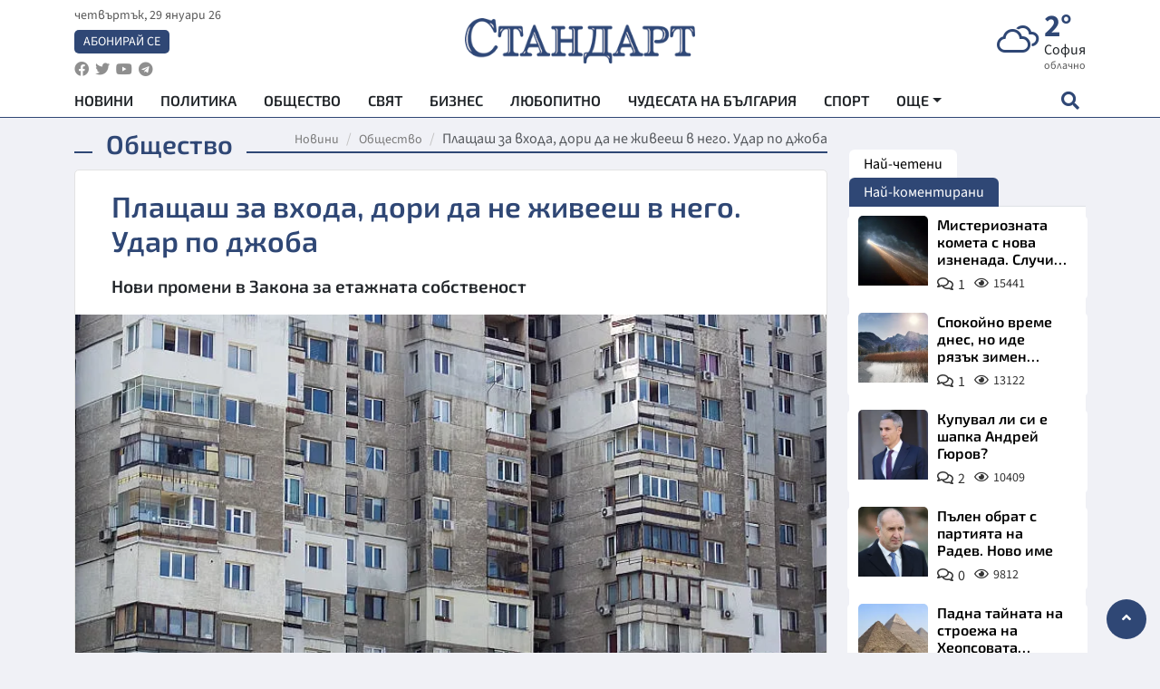

--- FILE ---
content_type: text/html; charset=utf-8
request_url: https://www.standartnews.com/balgariya-obshtestvo/plashchash-za-vkhoda-dori-da-ne-zhiveesh-v-nego-udar-po-dzhoba-525068.html
body_size: 15850
content:
<!DOCTYPE html>
<html xmlns="https://www.w3.org/1999/xhtml" xml:lang="bg" lang="bg"
      prefix="og: https://ogp.me/ns# fb: https://ogp.me/ns/fb# article: https://ogp.me/ns/article#">
<head prefix="og: https://ogp.me/ns# fb: https://ogp.me/ns/fb#  article: https://ogp.me/ns/article#">

    <meta charset="utf-8" />
<meta http-equiv="Content-Type" content="text/html; charset=utf-8" />
<meta http-equiv="Content-Language" content="bg" />
<meta http-equiv="X-UA-Compatible" content="IE=edge">
<meta name="language" content="bulgarian" />
<meta name="country" content="Bulgaria"/>
<meta name="classification" content="Новини"/>
<meta name="owner" content="StandartNews.com - Последни новини от България и света"/>
<meta name="copyright" content="Copyright (c) by StandartNews.com - Последни новини от България и света"/>
<meta name="viewport" content="width=device-width, initial-scale=1.0">
<meta name="robots" content="index, follow, max-snippet:-1, max-image-preview:large, max-video-preview:-1" />
<meta name="googlebot" content="index, follow, max-snippet:-1, max-image-preview:large, max-video-preview:-1" />
<meta name="bingbot" content="index, follow, max-snippet:-1, max-image-preview:large, max-video-preview:-1" />
<meta name="revisit-after" content="1 hours" />
<title>Плащаш за входа, дори да не живееш в него. Удар по джоба - Общество — Новини Стандарт</title>
<meta name="title" content="Плащаш за входа, дори да не живееш в него. Удар по джоба - Общество — Новини Стандарт" />
<meta name="description" content="Нови промени в Закона за етажната собственост" />
<meta name="keywords" content="Закон, Етажна Собственост, Промени, Глоба" />
<meta name="news_keywords" content="Закон, Етажна Собственост, Промени, Глоба" />
<meta name="author" content="Агенция Стандарт">
<meta name="rating" content="general">
<meta name="DC.Publisher" content="https://www.standartnews.com"/>
<meta name="DC.Language" content="bg"/>
<meta name="Location" content="global"/>
<meta name="geo.region" content="BG" />


<meta name="audience" content="General"/>
<meta name="distribution" content="global">
<meta name="allow-search" content="yes"/>
<meta name="msnbot" content="robots-terms"/>
<meta name="mssmarttagspreventparsing" content="true"/>
<meta property="og:locale" content="bg_BG" />
<meta property="og:type" content="article" />
<meta property="og:title" content="Плащаш за входа, дори да не живееш в него. Удар по джоба - Общество — Новини Стандарт" />
<meta property="twitter:title" content="Плащаш за входа, дори да не живееш в него. Удар по джоба - Общество — Новини Стандарт"/>
<meta name="twitter:card" content="summary_large_image" />
<meta name="twitter:site" content="StandartNews.com" />
<meta name="identifier-URL" content="https://www.standartnews.com" />

<meta property="og:description" content="Нови промени в Закона за етажната собственост" />
<meta property="og:url" content="https://www.standartnews.com/balgariya-obshtestvo/plashchash-za-vkhoda-dori-da-ne-zhiveesh-v-nego-udar-po-dzhoba-525068.html" />
<meta property="og:site_name" content="StandartNews.com" />
<meta property="fb:pages" content="173798699346835" />

<meta property="article:publisher" content="Екрит Медиа ООД" />

<meta property="article:author" content="Агенция Стандарт" />
<meta name="thumbnail" content="https://cdn.standartnews.com/media/78716/conversions/plashhas-za-vxoda-dori-da-ne-zivees-v-nego-udar-po-dzoba-og.jpg" />
<meta property="og:image" content="https://cdn.standartnews.com/media/78716/conversions/plashhas-za-vxoda-dori-da-ne-zivees-v-nego-udar-po-dzoba-og.jpg" />
<meta property="og:image:alt" content="Плащаш за входа, дори да не живееш в него. Удар по джоба - Общество — Новини Стандарт" />
<meta property="og:image:width" content="1200" />
<meta property="og:image:height" content="630" />
<meta name="csrf-token" content="X5AbRJflHV3sqsEtd05heecRer3o4nilhZeXIq6s">


<link rel="canonical" href="https://www.standartnews.com/balgariya-obshtestvo/plashchash-za-vkhoda-dori-da-ne-zhiveesh-v-nego-udar-po-dzhoba-525068.html" />
<link rel="alternate" hreflang="bg-BG" href="https://www.standartnews.com/balgariya-obshtestvo/plashchash-za-vkhoda-dori-da-ne-zhiveesh-v-nego-udar-po-dzhoba-525068.html">

<meta property="article:tag" content="Закон" />
<meta property="article:tag" content="Етажна Собственост" />
<meta property="article:tag" content="Промени" />
<meta property="article:tag" content="Глоба" />


<link rel="preconnect" href="//www.google-analytics.com">
<link rel="preconnect" href="https://fonts.gstatic.com">
<link rel="preconnect" href="//securepubads.g.doubleclick.net" crossorigin />
<link rel="dns-prefetch" href="//www.googletagmanager.com" />
<link rel="dns-prefetch" href="//pagead2.googlesyndication.com" />
<link rel="preconnect" href="//tpc.googlesyndication.com" crossorigin />
<link rel="dns-prefetch" href="//onesignal.com" />
<link rel="dns-prefetch" href="//cdn.onesignal.com" />
<link rel="dns-prefetch" href="//connect.facebook.net" />
<link rel="dns-prefetch" href="//gabg.hit.gemius.pl" />
<link rel="dns-prefetch" href="//alt.adocean.pl" />

<link rel="dns-prefetch" href="//www.facebook.com">


<script src="https://cdn.onesignal.com/sdks/web/v16/OneSignalSDK.page.js" defer></script>
<script>
    window.OneSignalDeferred = window.OneSignalDeferred || [];
    OneSignalDeferred.push(async function(OneSignal) {
        await OneSignal.init({
            appId: "f55c7f27-9611-466b-80da-1fb263e77cac",
        });
    });
</script>

<script async src="https://pagead2.googlesyndication.com/pagead/js/adsbygoogle.js?client=ca-pub-6729132906796153"  crossorigin="anonymous"></script>
 
<meta name="facebook-domain-verification" content="l17rgpna63sjtkbhdkku0a1m6k8f0w" />

<!-- Google Tag Manager -->
<script>(function(w,d,s,l,i){w[l]=w[l]||[];w[l].push({'gtm.start':
new Date().getTime(),event:'gtm.js'});var f=d.getElementsByTagName(s)[0],
j=d.createElement(s),dl=l!='dataLayer'?'&l='+l:'';j.async=true;j.src=
'https://www.googletagmanager.com/gtm.js?id='+i+dl;f.parentNode.insertBefore(j,f);
})(window,document,'script','dataLayer','GTM-T77QSFV5');</script>
<!-- End Google Tag Manager -->

<script async src="https://securepubads.g.doubleclick.net/tag/js/gpt.js"></script>

<!-- GPT v4 -->
<script>
  window.googletag = window.googletag || {cmd: []};
  googletag.cmd.push(function() {
    const mapping = googletag.sizeMapping()
      .addSize([1024, 0], [[970, 90],[970, 250],[750, 300],[750, 100],[750, 200],[600, 250],[600, 300],[528, 300],[300, 120]])
      .addSize([0, 0], [[300, 250],[300, 600],[336, 600],[300, 120]])
      .build();
    // h01-top
    googletag.defineSlot('/5677910/h01', [[970, 90], [728, 90], [300, 250], [970, 250]], 'div-gpt-ad-1762250055399-0').addService(googletag.pubads());
    // h02-c
    googletag.defineSlot('/5677910/h02-c', [[300, 250], [728, 90], 'fluid', [300, 600], [970, 90], [970, 250]], 'div-gpt-ad-1757747746776-0').addService(googletag.pubads());
    // h03m
    googletag.defineSlot('/5677910/h03m', [[300, 250], [336, 280], 'fluid', [300, 100]], 'div-gpt-ad-1757747917389-0').addService(googletag.pubads());
    // h04-right
    googletag.defineSlot('/5677910/h04r', [[300, 100], [300, 250], [300, 300], [300, 600]], 'div-gpt-ad-1757950575263-0').addService(googletag.pubads());
    // h05-left
    googletag.defineSlot('/5677910/h05-l', [[300, 250], [336, 280], [600, 250], [600, 300], [750, 200], [300, 600], [750, 300], 'fluid', [528, 300], [336, 600], [750, 100]], 'div-gpt-ad-1758001641328-0').addService(googletag.pubads());
    // h06-sidebar
    googletag.defineSlot('/5677910/h06-l', [[300, 250], [300, 600]], 'div-gpt-ad-1758013781534-0').addService(googletag.pubads());
    // h07-left
    googletag.defineSlot('/5677910/h07-l', [[600, 250], [750, 100], 'fluid', [336, 600], [300, 600], [336, 280], [300, 250], [750, 200], [750, 300]], 'div-gpt-ad-1758020847632-0').addService(googletag.pubads());
    // h08-sidebar
    googletag.defineSlot('/5677910/h08-r', [[300, 250], [300, 600]], 'div-gpt-ad-1758179692938-0').addService(googletag.pubads());
    // h09-sidebar
    googletag.defineSlot('/5677910/h09-r', [[300, 250], [300, 600]], 'div-gpt-ad-1758185132347-0').addService(googletag.pubads());
    // i02-sb
    googletag.defineSlot('/5677910/gam-i02-sb', [[300, 250], [300, 600]], 'div-gpt-ad-1756995482170-0').defineSizeMapping(mapping).addService(googletag.pubads());
    // gam-i3-ia-m
    googletag.defineSlot('/5677910/gam-i3-ia-m', [[600, 250], [336, 600], [600, 300], [750, 100], [750, 300], [300, 600], [300, 250], [528, 300], [750, 200]], 'div-gpt-ad-1767714341978-0').defineSizeMapping(mapping).addService(googletag.pubads());
    // gam-i3-2-ia
    googletag.defineSlot('/5677910/gam-i3-2-ia', [[300, 600], [600, 250], [300, 250], [750, 200], [336, 280]], 'div-gpt-ad-1767713899905-0').defineSizeMapping(mapping).addService(googletag.pubads());
    // gam-i4-ua-m
    googletag.defineSlot('/5677910/gam-i4-ua-m', [[750, 100], [300, 250], [600, 300], [750, 200], [300, 600], [600, 250], [528, 300], [750, 300], [336, 600]], 'div-gpt-ad-1757141963961-0').defineSizeMapping(mapping).addService(googletag.pubads());
    // i07-l
    googletag.defineSlot('/5677910/i07-l', [[300, 250], 'fluid', [528, 300], [336, 280], [336, 600], [600, 300], [750, 200], [750, 100], [300, 600], [600, 250], [750, 300]], 'div-gpt-ad-1757319745812-0').defineSizeMapping(mapping).addService(googletag.pubads());
    googletag.pubads().enableSingleRequest();
    googletag.pubads().collapseEmptyDivs();
    googletag.enableServices();
  });
</script>



    <meta name="atdlayout" content="article">

    <script type="application/ld+json">
        {
            "@context":"https://schema.org",
    "@type":"Organization",
    "name":"Стандарт Нюз",
    "logo": {
        "@type": "ImageObject",
        "url": "https:\/\/www.standartnews.com\/build\/assets\/logo-BWKZEvMh.png"    },
    "email": "agency@standartnews.com",
    "description": "Информационна агенция Стандарт Нюз и вестник Стандарт | Новини, анализи, коментари, интервюта | Актуални вести от България и Света",
    "telephone": "+359879807727",
 		"url" : "https://www.standartnews.com",
   	"sameAs" : [
   		"https://news.google.com/publications/CAAqBwgKMM7DoAwwr-uwBA?ceid=BG:bg&oc=3",
  		"https://www.facebook.com/standartnews",
  		"https://twitter.com/StandartNewsBG",
  		"https://www.youtube.com/@Standart-News",
  		"https://t.me/StandartNewsBg"
  	]
}
    </script>

    <script type="application/ld+json">
        {
            "@context": "https://schema.org",
	"@type": "hentry",
	"entry-title": "Плащаш за входа, дори да не живееш в него. Удар по джоба",
	"published": "2023-05-23T09:58:04+03:00",
	"updated": "2023-05-23T09:58:04+03:00"
}
    </script>


    <script type='application/ld+json'>
        {
          "@context": "https://schema.org",
  "@type": "NewsArticle",
  "mainEntityOfPage": {
    "@type": "WebPage",
    "@id": "https:\/\/www.standartnews.com\/balgariya-obshtestvo\/plashchash-za-vkhoda-dori-da-ne-zhiveesh-v-nego-udar-po-dzhoba-525068.html"  },
  "isAccessibleForFree": true,
  "dateCreated": "2023-05-23T09:58:04+03:00",
  "datePublished": "2023-05-23T09:58:04+03:00",
  "dateModified": "2023-05-23T09:58:04+03:00",
  "inLanguage" : "bg-BG",
  "copyrightYear" : "2026",
  "keywords" : "\u0417\u0430\u043a\u043e\u043d, \u0415\u0442\u0430\u0436\u043d\u0430 \u0421\u043e\u0431\u0441\u0442\u0432\u0435\u043d\u043e\u0441\u0442, \u041f\u0440\u043e\u043c\u0435\u043d\u0438, \u0413\u043b\u043e\u0431\u0430",
  "url": "https:\/\/www.standartnews.com\/balgariya-obshtestvo\/plashchash-za-vkhoda-dori-da-ne-zhiveesh-v-nego-udar-po-dzhoba-525068.html",
  "headline": "Плащаш за входа, дори да не живееш в него. Удар по джоба",
  "description": "Нови промени в Закона за етажната собственост",
  "thumbnailUrl": "https:\/\/cdn.standartnews.com\/media\/78716\/conversions\/plashhas-za-vxoda-dori-da-ne-zivees-v-nego-udar-po-dzoba-og.jpg",
  "name": "Плащаш за входа, дори да не живееш в него. Удар по джоба",
  "articleBody": "Нов удар по джоба ни носят промени в Закона за етажната собственост, който урежда отношенията между съседите в блока. Такса вход ще плащат всички собственици, наематели и обитатели в сграда етажна собственост, дори тези, чиито жилища са празни. Поправките са внесени за гласуване в парламента, пише Телеграф бг. В момента има много имоти в жилищни сгради, които са необитаеми. Те са около 10-15 процента от жилищата, чиито собственици живеят, учат или работят в чужбина. Други пък са купени с инвестиционна цел и плащат някакъв процент само при ремонт, промяна в дизайна или инвестиционен проект. От такса вход сега са освободени домакинствата, в чиито жилища не живее никой повече от 30 дни в годината. С промените в закона тази възможност отпада. Собственикът на необитаем имот ще бъде длъжен да плаща сума поне колкото за един обитател. Ако общото събрание е сметнало, че разходите за асансьор, чистачка, домоуправител, ток и вода за общите части и вноска за ремонти е 12 лева, толкова ще дължи и собственикът, който не обитава жилището. Една от новите тесли, които се точат с промените в закона е, че обитателите на първия и втория етаж, които в момента не плащат разходите за асансьор, защото не го ползват, също ще внасят парите за лифта, влизащи в определената такса. Всички собственици, наематели и обитатели на имот в сградата етажна собственост трябва да са регистрирани в домовата книга на етажната собственост. До 15 дни от закупуване, наемане или нанасяне в даден имот собственикът или ползвателят е длъжен да подаде декларация за вписване на своите данни в книгата на етажната собственост. Глобата за неизпълнение на задължението е от 50 до 250 лева или с имуществена санкция от 100 до 500 лева, ако е юридическо лице.",
  "author": {
    "@type": "Person",
    "name": "Агенция Стандарт",
    "url": "https:\/\/www.standartnews.com\/avtor\/agenciya-standart",
    "sameAs": [
		"https://news.google.com/publications/CAAqBwgKMM7DoAwwr-uwBA?ceid=BG:bg&oc=3",
  		"https://www.facebook.com/standartnews",
  		"https://twitter.com/StandartNewsBG",
  		"https://www.youtube.com/@Standart-News",
  		"https://t.me/StandartNewsBg"
    ]
  },
  "articleSection": [
                                    "България",
			"Общество"                            ],
        "image": {
          "@type": "ImageObject",
          "url": "https:\/\/cdn.standartnews.com\/media\/78716\/conversions\/plashhas-za-vxoda-dori-da-ne-zivees-v-nego-udar-po-dzoba-og.jpg",
          "width": 1200,
          "height": 630
        },
        "wordCount" : 275,
  "publisher": {
    "@type": "NewsMediaOrganization",
    "name": "Екрит Медиа ООД",
    "url": "https://www.standartnews.com",
    "logo": {
      "@type": "ImageObject",
      "url": "https:\/\/www.standartnews.com\/build\/assets\/logo-BWKZEvMh.png"    },
    "sameAs": [
      "https://www.facebook.com/standartnews",
      "https://twitter.com/StandartNewsBG"
    ]
  }
}
    </script>

    <script type="application/ld+json">
        {
           "@context": "https://schema.org",
	   "@type": "BreadcrumbList",
	   "itemListElement": [
		  {
			 "@type": "ListItem",
			 "position": 1,
			 "item": {
 			"@id": "https:\/\/www.standartnews.com",
				"name": "Новини"
			 }
		  },
		  {
			 "@type": "ListItem",
			 "position": 2,
			 "item": {
 			"@id": "https:\/\/www.standartnews.com\/balgariya-obshtestvo.html",
				"name": "Общество"			 }
		  }
	   ]
	}
    </script>


    <meta property="article:section" content="Общество"/>
    <meta property="article:published_time" content="2023-05-23T09:58:04+03:00"/>
    <meta property="article:modified_time" content="2023-05-23T09:58:04+03:00"/>
    <meta property="og:updated_time" content="2023-05-23T09:58:04+03:00"/>
    <meta property="og:image:secure_url" content="https://cdn.standartnews.com/media/78716/conversions/plashhas-za-vxoda-dori-da-ne-zivees-v-nego-udar-po-dzoba-og.jpg"/>
    <meta name="copyright" content="©️ Екрит Медиа ООД"/>
    <meta name="twitter:card" content="summary_large_image"/>
    <meta name="twitter:description" content="Нови промени в Закона за етажната собственост"/>
    <meta name="twitter:title" content="Плащаш за входа, дори да не живееш в него. Удар по джоба - Общество — Новини Стандарт"/>
    <meta name="twitter:site" content="StandartNews.com"/>
    <meta name="twitter:image" content="https://cdn.standartnews.com/media/78716/conversions/plashhas-za-vxoda-dori-da-ne-zivees-v-nego-udar-po-dzoba-og.jpg"/>
    <meta name="twitter:image:alt" content="https://cdn.standartnews.com/media/78716/conversions/plashhas-za-vxoda-dori-da-ne-zivees-v-nego-udar-po-dzoba-og.jpg">
    <meta name="twitter:creator" content="@StandartNews.com"/>
    <meta name="contact" content="info@standartnews.com"/>

<link rel="icon" type="image/x-icon" href="https://www.standartnews.com/build/assets/favicon-BowyKsyV.ico">
<link rel="apple-touch-icon" sizes="57x57" href="https://www.standartnews.com/build/assets/apple-icon-57x57-DuwwO6yu.png">
<link rel="apple-touch-icon" sizes="60x60" href="https://www.standartnews.com/build/assets/apple-icon-60x60-DGuB3NRA.png">
<link rel="apple-touch-icon" sizes="72x72" href="https://www.standartnews.com/build/assets/apple-icon-72x72-CF8D2x95.png">
<link rel="apple-touch-icon" sizes="76x76" href="https://www.standartnews.com/build/assets/apple-icon-76x76-BZUsb_bb.png">
<link rel="apple-touch-icon" sizes="114x114" href="https://www.standartnews.com/build/assets/apple-icon-114x114-BuDGPFSc.png">
<link rel="apple-touch-icon" sizes="120x120" href="https://www.standartnews.com/build/assets/apple-icon-120x120-PcQmG1I7.png">
<link rel="apple-touch-icon" sizes="144x144" href="https://www.standartnews.com/build/assets/ms-icon-144x144-CEJ87v-O.png">
<link rel="apple-touch-icon" sizes="152x152" href="https://www.standartnews.com/build/assets/apple-icon-152x152-WRzrQ7XH.png">
<link rel="apple-touch-icon" sizes="180x180" href="https://www.standartnews.com/build/assets/apple-icon-180x180-CvFLIUzM.png">
<link rel="icon" type="image/png" sizes="32x32" href="https://www.standartnews.com/build/assets/favicon-32x32-C7msAGai.png">
<link rel="icon" type="image/png" sizes="16x16" href="https://www.standartnews.com/build/assets/favicon-16x16-Drifnk-4.png">
<meta name="msapplication-TileImage" content="https://www.standartnews.com/build/assets/ms-icon-144x144-CEJ87v-O.png">
<link rel="manifest" href="https://www.standartnews.com/build/assets/site-DImO3pJD.webmanifest">

<!--[if lt IE 9]>
<script>
document.createElement('header');
document.createElement('nav');
document.createElement('section');
document.createElement('article');
document.createElement('aside');
document.createElement('footer');
document.createElement('hgroup');
</script>
<![endif]-->


    <link rel="dns-prefetch" href="https://ads.standartnews.com">
    <link rel="preconnect" href="https://ads.standartnews.com" crossorigin/>

    <link rel="dns-prefetch" href="https://cdn.standartnews.com">
    <link rel="preconnect" href="https://cdn.standartnews.com" crossorigin>




    <link rel="preload" as="style" href="https://www.standartnews.com/build/assets/front-Dk8Eg5dK.css" /><link rel="preload" as="style" href="https://www.standartnews.com/build/assets/front-DkBSsmpK.css" /><link rel="modulepreload" as="script" href="https://www.standartnews.com/build/assets/front-C6RDu5z_.js" /><link rel="stylesheet" href="https://www.standartnews.com/build/assets/front-Dk8Eg5dK.css" data-navigate-track="reload" /><link rel="stylesheet" href="https://www.standartnews.com/build/assets/front-DkBSsmpK.css" data-navigate-track="reload" /><script type="module" src="https://www.standartnews.com/build/assets/front-C6RDu5z_.js" data-navigate-track="reload"></script>
    
</head>
<body>


<!-- Google Tag Manager (noscript) -->
<noscript>
    <iframe src="https://www.googletagmanager.com/ns.html?id=GTM-T77QSFV5"
            height="0" width="0" style="display:none;visibility:hidden"></iframe>
</noscript>
<!-- End Google Tag Manager (noscript) -->

<div class="sub-header">
        <center>
            <!-- Ad Server Javascript Tag - i00 -->
<script type='text/javascript'><!--//<![CDATA[
   var m3_u = (location.protocol=='https:'?'https://ads.standartnews.com/www/delivery/ajs.php':'http://ads.standartnews.com/www/delivery/ajs.php');
   var m3_r = Math.floor(Math.random()*99999999999);
   if (!document.MAX_used) document.MAX_used = ',';
   document.write ("<scr"+"ipt type='text/javascript' src='"+m3_u);
   document.write ("?zoneid=56&target=_blank");
   document.write ('&cb=' + m3_r);
   if (document.MAX_used != ',') document.write ("&exclude=" + document.MAX_used);
   document.write (document.charset ? '&charset='+document.charset : (document.characterSet ? '&charset='+document.characterSet : ''));
   document.write ("&loc=" + escape(window.location));
   if (document.referrer) document.write ("&referer=" + escape(document.referrer));
   if (document.context) document.write ("&context=" + escape(document.context));
   document.write ("'><\/scr"+"ipt>");
//]]>--></script><noscript><a href='https://ads.standartnews.com/www/delivery/ck.php?n=aaa93663&cb=INSERT_RANDOM_NUMBER_HERE' target='_blank'><img src='https://ads.standartnews.com/www/delivery/avw.php?zoneid=56&cb=INSERT_RANDOM_NUMBER_HERE&n=aaa93663' border='0' alt='' /></a></noscript>
        </center>
    </div>

<header id="header">
  <div class="container">
    <div class="header-top row">

      <div class="col-3 col-md-4">
        <div class="d-none d-md-flex h-100 justify-content-between flex-column align-items-start">
          <div class="date">четвъртък, 29 януари 26</div>
          <div class="subscribe"><a href="https://abonament.standartnews.com/" target="_blank" title="Абонирай се за вестник Стандарт " >Абонирай се</a></div>
          <div class="social-links">
            <ul class="social-list">
                            <li><a href="https://www.facebook.com/standartnews"  title="Последвайте StandartNews в Facebook" target="_blank" ><i class="fab fa-facebook"></i></a></li>
              
                            <li><a href="https://twitter.com/StandartNewsBG"  title="Последвайте StandartNews в Instagram" target="_blank"><i class="fab fa-twitter"></i></a></li>
              
                            <li><a href="https://www.youtube.com/@Standart-News" title="Последвайте StandartNews в YouTube" target="_blank"><i class="fab fa-youtube"></i></a></li>
              
              
                            <li><a href="https://t.me/StandartNewsBg"  title="Последвайте StandartNews в Telegram" target="_blank"><i class="fab fa-telegram"></i></a></li>
              
            </ul>
          </div>
        </div>

        <div class="d-flex d-md-none h-100 align-items-center">
          <button aria-label="mobile navigation" class="d-block d-md-none burger-bnt swipe-menu-btn">
           <i class="fas fa-bars"></i>
          </button>
        </div>
      </div>

      <div class="col-6 col-md-4 text-center logo">
        <a href="https://www.standartnews.com" title="" >
          <img src="https://www.standartnews.com/build/assets/logo-BWKZEvMh.png" width="305" height="60" title="StandartNews.com" alt="Стандарт Нюз" />
        </a>
      </div>

      <div class="col-3 col-md-4">

        <div id="weather-header" class="d-none d-md-flex h-100 ">
                    <div>
            <div class=" weather  flex-column justify-content-center">
                <div class="d-flex mb-1 justify-content-center">
                    <i class="icon wi wi-cloudy"></i>
                    <div>
                      <div class="temp">2°</div>
                      <div class="city">София</div>
                    </div>
                </div>
                <div class="condition-text">облачно</div>
            </div>
          </div>
                    <div>
            <div class=" weather  flex-column justify-content-center">
                <div class="d-flex mb-1 justify-content-center">
                    <i class="icon wi wi-cloudy"></i>
                    <div>
                      <div class="temp">6°</div>
                      <div class="city">Пловдив</div>
                    </div>
                </div>
                <div class="condition-text">предимно облачно</div>
            </div>
          </div>
                    <div>
            <div class=" weather  flex-column justify-content-center">
                <div class="d-flex mb-1 justify-content-center">
                    <i class="icon wi wi-cloudy"></i>
                    <div>
                      <div class="temp">7°</div>
                      <div class="city">Варна</div>
                    </div>
                </div>
                <div class="condition-text">облачно</div>
            </div>
          </div>
                    <div>
            <div class=" weather  flex-column justify-content-center">
                <div class="d-flex mb-1 justify-content-center">
                    <i class="icon wi wi-cloudy"></i>
                    <div>
                      <div class="temp">10°</div>
                      <div class="city">Бургас</div>
                    </div>
                </div>
                <div class="condition-text">облачно</div>
            </div>
          </div>
                    <div>
            <div class=" weather  flex-column justify-content-center">
                <div class="d-flex mb-1 justify-content-center">
                    <i class="icon wi wi-cloudy"></i>
                    <div>
                      <div class="temp">6°</div>
                      <div class="city">Русе</div>
                    </div>
                </div>
                <div class="condition-text">облачно</div>
            </div>
          </div>
                    <div>
            <div class=" weather  flex-column justify-content-center">
                <div class="d-flex mb-1 justify-content-center">
                    <i class="icon wi wi-cloudy"></i>
                    <div>
                      <div class="temp">6°</div>
                      <div class="city">Стара Загора</div>
                    </div>
                </div>
                <div class="condition-text">облачно</div>
            </div>
          </div>
                    <div>
            <div class=" weather  flex-column justify-content-center">
                <div class="d-flex mb-1 justify-content-center">
                    <i class="icon wi wi-cloudy"></i>
                    <div>
                      <div class="temp">6°</div>
                      <div class="city">Плевен</div>
                    </div>
                </div>
                <div class="condition-text">облачно</div>
            </div>
          </div>
                    <div>
            <div class=" weather  flex-column justify-content-center">
                <div class="d-flex mb-1 justify-content-center">
                    <i class="icon wi wi-cloudy"></i>
                    <div>
                      <div class="temp">6°</div>
                      <div class="city">Сливен</div>
                    </div>
                </div>
                <div class="condition-text">облачно</div>
            </div>
          </div>
                    <div>
            <div class=" weather  flex-column justify-content-center">
                <div class="d-flex mb-1 justify-content-center">
                    <i class="icon wi wi-cloudy"></i>
                    <div>
                      <div class="temp">6°</div>
                      <div class="city">Добрич</div>
                    </div>
                </div>
                <div class="condition-text">облачно</div>
            </div>
          </div>
                    <div>
            <div class=" weather  flex-column justify-content-center">
                <div class="d-flex mb-1 justify-content-center">
                    <i class="icon wi wi-cloudy"></i>
                    <div>
                      <div class="temp">6°</div>
                      <div class="city">Шумен</div>
                    </div>
                </div>
                <div class="condition-text">облачно</div>
            </div>
          </div>
                    <div>
            <div class=" weather  flex-column justify-content-center">
                <div class="d-flex mb-1 justify-content-center">
                    <i class="icon wi wi-cloudy"></i>
                    <div>
                      <div class="temp">1°</div>
                      <div class="city">Перник</div>
                    </div>
                </div>
                <div class="condition-text">облачно</div>
            </div>
          </div>
                  </div>


        <div class="d-flex d-md-none search-btn h-100  justify-content-end">
          <button aria-label="open search form" class="d-block d-md-none">
           <i class="fas fa-search"></i>
           <i class="fas fa-times"></i>
          </button>

        </div>

      </div>

    </div>


    <div class="d-none d-md-flex ">
      <nav class="main-nav" itemscope="" itemtype="https://schema.org/SiteNavigationElement" >
        <div class="collapse navbar-collapse d-none d-md-block">
          <ul class="navbar-nav main-menu d-none d-md-block">
                                  <li class="nav-item nav-item-0  " itemprop="name">
              <a  class="nav-link   " href="/" target="" title="Новини" itemprop="url" >Новини</a>

              
              
                          </li>
                        <li class="nav-item nav-item-1  " itemprop="name">
              <a  class="nav-link   " href="/balgariya-politika.html" target="" title="Политика" itemprop="url" >Политика</a>

              
                          </li>
                        <li class="nav-item nav-item-2  " itemprop="name">
              <a  class="nav-link   " href="/balgariya-obshtestvo.html" target="" title="Общество" itemprop="url" >Общество</a>

              
                          </li>
                        <li class="nav-item nav-item-3  " itemprop="name">
              <a  class="nav-link   " href="/svyat.html" target="" title="Свят" itemprop="url" >Свят</a>

              
                          </li>
                        <li class="nav-item nav-item-4  " itemprop="name">
              <a  class="nav-link   " href="/biznes.html" target="" title="Бизнес" itemprop="url" >Бизнес</a>

              
                          </li>
                        <li class="nav-item nav-item-5  " itemprop="name">
              <a  class="nav-link   " href="/lifestyle-lyubopitno.html" target="" title="Любопитно" itemprop="url" >Любопитно</a>

              
                          </li>
                        <li class="nav-item nav-item-6  " itemprop="name">
              <a  class="nav-link   " href="/chudesata-na-balgariya.html" target="" title="Чудесата на България" itemprop="url" >Чудесата на България</a>

              
                          </li>
                        <li class="nav-item nav-item-7  " itemprop="name">
              <a  class="nav-link   " href="/sport.html" target="" title="Спорт" itemprop="url" >Спорт</a>

              
                          </li>
                        <li class="nav-item nav-item-8  " itemprop="name">
              <a  class="nav-link   " href="/podcast.html" target="" title="Подкаст" itemprop="url" >Подкаст</a>

              
                          </li>
                        <li class="nav-item nav-item-9  " itemprop="name">
              <a  class="nav-link   " href="/regionalni.html" target="" title="Регионални" itemprop="url" >Регионални</a>

              
                          </li>
                        <li class="nav-item nav-item-10  " itemprop="name">
              <a  class="nav-link   " href="/vestnik-standart.html" target="" title="Вестник Стандарт" itemprop="url" >Вестник Стандарт</a>

              
                          </li>
                        <li class="nav-item nav-item-11  " itemprop="name">
              <a  class="nav-link   " href="/mladezhka-akademiya-chudesata-na-balgariya.html" target="" title="Младежка академия &quot;Чудесата на България&quot;" itemprop="url" >Младежка академия &quot;Чудесата на България&quot;</a>

              
                          </li>
                        <li class="nav-item nav-item-12  " itemprop="name">
              <a  class="nav-link   " href="/zdrave.html" target="" title="Здраве" itemprop="url" >Здраве</a>

              
                          </li>
                        <li class="nav-item nav-item-13  " itemprop="name">
              <a  class="nav-link   " href="/balgariya-obrazovanie.html" target="" title="Образование" itemprop="url" >Образование</a>

              
                          </li>
                        <li class="nav-item nav-item-14  " itemprop="name">
              <a  class="nav-link   " href="/moyat-grad.html" target="" title="Моят град" itemprop="url" >Моят град</a>

              
                          </li>
                        <li class="nav-item nav-item-15  " itemprop="name">
              <a  class="nav-link   " href="/tekhnologii.html" target="" title="Технологии" itemprop="url" >Технологии</a>

              
                          </li>
                        <li class="nav-item nav-item-16  " itemprop="name">
              <a  class="nav-link   " href="/da-na-blgarskata-khrana.html" target="" title="ДА!На българската храна" itemprop="url" >ДА!На българската храна</a>

              
                          </li>
                        <li class="nav-item nav-item-17  " itemprop="name">
              <a  class="nav-link   " href="/da-na-blgarskata-ikonomika.html" target="" title="ДА! На българската икономика" itemprop="url" >ДА! На българската икономика</a>

              
                          </li>
                        <li class="nav-item nav-item-18  " itemprop="name">
              <a  class="nav-link   " href="/kultura.html" target="" title="Култура" itemprop="url" >Култура</a>

              
                          </li>
                        <li class="nav-item nav-item-19  " itemprop="name">
              <a  class="nav-link   " href="/balgariya-pravosudie.html" target="" title="Правосъдие" itemprop="url" >Правосъдие</a>

              
                          </li>
                        <li class="nav-item nav-item-20  " itemprop="name">
              <a  class="nav-link   " href="/balgariya-krimi.html" target="" title="Крими" itemprop="url" >Крими</a>

              
                          </li>
                        <li class="nav-item nav-item-21  " itemprop="name">
              <a  class="nav-link   " href="/kiberzashchitnitsi.html" target="" title="Киберзащитници" itemprop="url" >Киберзащитници</a>

              
                          </li>
                        <li class="nav-item nav-item-22  " itemprop="name">
              <a  class="nav-link   " href="/vyara.html" target="" title="Вяра" itemprop="url" >Вяра</a>

              
                          </li>
                        <li class="nav-item nav-item-23  " itemprop="name">
              <a  class="nav-link   " href="/malki-obyavi.html" target="" title="Обяви" itemprop="url" >Обяви</a>

              
                          </li>
                        <li class="nav-item nav-item-24  " itemprop="name">
              <a  class="nav-link   " href="/voynata-v-ukrayna.html" target="" title="Войната в Украйна" itemprop="url" >Войната в Украйна</a>

              
                          </li>
                                  <li class="nav-item more dropdown">
              <span class="nav-link dropdown-toggle">Още</span>
              <ul class="dropdown-menu"></ul>
            </li>
          </ul>
        </div>
      </nav>

      <div class="search-icon  search-btn">
        <button aria-label="open search form" class="h-100">
          <i class="fas fa-search"></i>
          <i class="fas fa-times"></i>
        </button>
      </div>
    </div>


  </div>

  <div id="mobile-nav" class="d-md-none">

    <div class="header">
      <a href="https://www.standartnews.com">
        <img src="https://www.standartnews.com/build/assets/logo-white-C2sOev6b.png" width="305" height="60" alt="Стандарт" title="Standart News" >
      </a>
    </div>

    <button aria-label="close search form" class="close-btn">
      <i class="fas fa-times"></i>
    </button>

    <ul class="navbar-nav mobile-menu">
                <li class="nav-item nav-item-0    "><a class="nav-link" href="/" target="" title="Начална страница">Новини</a>

        
      </li>
            <li class="nav-item nav-item-1    "><a class="nav-link" href="/balgariya-politika.html" target="" title="Политика">Политика</a>

        
      </li>
            <li class="nav-item nav-item-2    "><a class="nav-link" href="/balgariya-obshtestvo.html" target="" title="Общество">Общество</a>

        
      </li>
            <li class="nav-item nav-item-3    "><a class="nav-link" href="/podcast.html" target="" title="Подкаст">Подкаст</a>

        
      </li>
            <li class="nav-item nav-item-4    "><a class="nav-link" href="/biznes.html" target="" title="Бизнес">Бизнес</a>

        
      </li>
            <li class="nav-item nav-item-5    "><a class="nav-link" href="/svyat.html" target="" title="Свят">Свят</a>

        
      </li>
            <li class="nav-item nav-item-6    "><a class="nav-link" href="/lifestyle-lyubopitno.html" target="" title="Любопитно">Любопитно</a>

        
      </li>
            <li class="nav-item nav-item-7    "><a class="nav-link" href="/lifestyle.html" target="" title="Лайфстайл">Лайфстайл</a>

        
      </li>
            <li class="nav-item nav-item-8    "><a class="nav-link" href="/sport.html" target="" title="Спорт">Спорт</a>

        
      </li>
            <li class="nav-item nav-item-9    "><a class="nav-link" href="/regionalni.html" target="" title="Регионални">Регионални</a>

        
      </li>
            <li class="nav-item nav-item-10    "><a class="nav-link" href="/chudesata-na-balgariya.html" target="" title="Чудесата на България">Чудесата на България</a>

        
      </li>
            <li class="nav-item nav-item-11    "><a class="nav-link" href="/mladezhka-akademiya-chudesata-na-balgariya.html" target="" title="Младежка академия &quot;Чудесата на България&quot;">Младежка академия &quot;Чудесата на България&quot;</a>

        
      </li>
            <li class="nav-item nav-item-12    "><a class="nav-link" href="/vestnik-standart.html" target="" title="Вестник &quot;Стандарт&quot;">Вестник &quot;Стандарт&quot;</a>

        
      </li>
            <li class="nav-item nav-item-13    "><a class="nav-link" href="/zdrave.html" target="" title="Здраве">Здраве</a>

        
      </li>
            <li class="nav-item nav-item-14    "><a class="nav-link" href="/balgariya-obrazovanie.html" target="" title="Образование">Образование</a>

        
      </li>
            <li class="nav-item nav-item-15    "><a class="nav-link" href="/moyat-grad.html" target="" title="Моят град">Моят град</a>

        
      </li>
            <li class="nav-item nav-item-16    "><a class="nav-link" href="/da-na-blgarskata-khrana.html" target="" title="ДА! На българската храна">ДА! На българската храна</a>

        
      </li>
            <li class="nav-item nav-item-17    "><a class="nav-link" href="/da-na-blgarskata-ikonomika.html" target="" title="ДА! На българската икономика">ДА! На българската икономика</a>

        
      </li>
            <li class="nav-item nav-item-18    "><a class="nav-link" href="/kultura.html" target="" title="Култура">Култура</a>

        
      </li>
            <li class="nav-item nav-item-19    "><a class="nav-link" href="/tekhnologii.html" target="" title="Технологии">Технологии</a>

        
      </li>
            <li class="nav-item nav-item-20    "><a class="nav-link" href="/balgariya-pravosudie.html" target="" title="Правосъдие">Правосъдие</a>

        
      </li>
            <li class="nav-item nav-item-21    "><a class="nav-link" href="/balgariya-krimi.html" target="" title="Крими">Крими</a>

        
      </li>
            <li class="nav-item nav-item-22    "><a class="nav-link" href="/kiberzashchitnitsi.html" target="" title="Киберзащитници">Киберзащитници</a>

        
      </li>
            <li class="nav-item nav-item-23    "><a class="nav-link" href="/vyara.html" target="" title="Вяра">Вяра</a>

        
      </li>
            <li class="nav-item nav-item-24    "><a class="nav-link" href="/malki-obyavi.html" target="" title="Малки обяви">Малки обяви</a>

        
      </li>
          

    </ul>

    <div class="footer">
      <ul class="social-list">
                <li><a href="https://www.facebook.com/standartnews" title="Последвайте StandartNews в Facebook" target="_blank" ><i class="fab fa-facebook"></i></a></li>
        
                <li><a href="https://twitter.com/StandartNewsBG" title="Последвайте StandartNews в X" target="_blank"><i class="fab fa-twitter"></i></a></li>
        
                <li><a href="https://www.youtube.com/@Standart-News" title="Последвайте StandartNews в YouTube" target="_blank"><i class="fab fa-youtube"></i></a></li>
        
        
                <li><a href="https://t.me/StandartNewsBg" title="Последвайте StandartNews в Telegram" target="_blank"><i class="fab fa-telegram"></i></a></li>
              </ul>
    </div>
  </div>

  <div class="form-container" id="search-form">
    <form method="GET" action="https://www.standartnews.com/search" accept-charset="UTF-8">
    <div class="container">
      <div class="row">
        <div class="col-12 d-flex">

          <input placeholder="Търси..." name="q" type="text">

          <button aria-label="submit search form" class="search-submit-btn">
            <i class="fas fa-search"></i>
          </button>

          </form>
        </div>


      </div>
    </div>
  </div>


</header>

<main id="main">

    








    <section id="article-page">
        <div class="container">
            <div class="row">

                <div class="col-12 col-lg-8 col-xl-9 ">
                    <div class="row">
                        <div class="col-12">
                            <div class="header-section inside">

                                <a href="https://www.standartnews.com/balgariya-obshtestvo.html" class="section-title"
                                   title="Още от Общество">
                                    <span class="title">Общество</span></a>

                                <nav class="breadcrumb-nav" aria-label="Breadcrumb" role="navigation">
  <ol class="breadcrumb">
  		  		    	<li class="breadcrumb-item"><a href="https://www.standartnews.com" title="Новини">Новини</a></li>
	        	  		    	<li class="breadcrumb-item"><a href="https://www.standartnews.com/balgariya-obshtestvo.html" title="Общество">Общество</a></li>
	        	  	
						<li class="breadcrumb-item active" aria-current="page"><span>Плащаш за входа, дори да не живееш в него. Удар по джоба</span></li> 
					      
  </ol>
</nav>  



                            </div>
                        </div>

                        <div class="col-12">

                            <article id="article" itemscope itemtype="https://schema.org/NewsArticle">
                                <h1 class="title" itemprop="headline name">Плащаш за входа, дори да не живееш в него. Удар по джоба</h1>

                                                                    <h2 class="subtitle" itemprop="alternativeHeadline">Нови промени в Закона за етажната собственост</h2>
                                

                                

                                

                                
                                
                                
                                
                                
                                
                                
                                
                                
                                

                                
                                
                                
                                
                                
                                
                                

                                
                                
                                

                                
                                
                                
                                
                                
                                
                                

                                                                    <div class="post-thumbnail">
                                        <figure class="responsive" itemprop="image" itemscope itemtype="https://schema.org/ImageObject"><picture><source type="image/webp" media="(max-width: 200px)" srcset="https://cdn.standartnews.com/media/78716/responsive-images/plashhas-za-vxoda-dori-da-ne-zivees-v-nego-udar-po-dzoba___responsive_200_113.webp"><source type="image/webp" media="(max-width: 360px)" srcset="https://cdn.standartnews.com/media/78716/responsive-images/plashhas-za-vxoda-dori-da-ne-zivees-v-nego-udar-po-dzoba___responsive_360_203.webp"><source type="image/webp" media="(max-width: 480px)" srcset="https://cdn.standartnews.com/media/78716/responsive-images/plashhas-za-vxoda-dori-da-ne-zivees-v-nego-udar-po-dzoba___responsive_480_270.webp"><source type="image/webp" media="(max-width: 640px)" srcset="https://cdn.standartnews.com/media/78716/responsive-images/plashhas-za-vxoda-dori-da-ne-zivees-v-nego-udar-po-dzoba___responsive_640_360.webp"><source type="image/webp" media="(max-width: 768px)" srcset="https://cdn.standartnews.com/media/78716/responsive-images/plashhas-za-vxoda-dori-da-ne-zivees-v-nego-udar-po-dzoba___responsive_768_432.webp"><img alt="Плащаш за входа, дори да не живееш в него. Удар по джоба" loading="eager" decoding="async" fetchpriority="high" src="https://cdn.standartnews.com/media/78716/responsive-images/plashhas-za-vxoda-dori-da-ne-zivees-v-nego-udar-po-dzoba___responsive_768_432.webp" sizes="100vw"><meta itemprop="contentUrl" content="https://cdn.standartnews.com/media/78716/responsive-images/plashhas-za-vxoda-dori-da-ne-zivees-v-nego-udar-po-dzoba___responsive_768_432.webp"></picture></figure>
                                    </div>
                                

                                <div class="post-meta">
                                    <div class="post-date">
                                        <i class="far fa-clock"></i> 23 май 23 | 9:58
                                        <div class="d-none">
                                            <time itemprop="datePublished"
                                                  content="2023-05-23T09:58:04+03:00"
                                                  datetime="2023-05-23T09:58:04+03:00">23 май 23 | 9:58</time>
                                            <meta itemprop="dateModified"
                                                  content="2023-05-23T09:58:04+03:00"/>
                                        </div>
                                    </div>

                                                                            <div>
                                            <button class="scrollToCommentsButton"
                                                    data-target="comment-form">
                                                <i class="far fa-comments"></i> 0 <span
                                                        class="d-none d-md-inline">коментара</span>
                                            </button>
                                        </div>
                                    
                                    <div>
                                        <i class="far fa-eye"></i> 23953

                                        <div class="d-none">
                                            <script>

                                                async function fetchData(url) {
                                                    try {
                                                        const response = await fetch(url);
                                                        if (!response.ok) {
                                                            throw new Error('Network response was not ok');
                                                        }
                                                        const data = await response.json();
                                                    } catch (error) {
                                                        console.error('There was a problem with the fetch operation:', error);
                                                    }
                                                }

                                                fetchData('https://www.standartnews.com/article/views?id=525068');
                                            </script>
                                        </div>


                                    </div>

                                                                            <div class="d-none d-md-block"><i
                                                    class="far fa-user-circle"></i> Агенция Стандарт
                                        </div>
                                    
                                </div>

                                <div class="post-content" itemprop="articleBody">
                                    <p>Нов удар по джоба ни носят промени в Закона за етажната собственост, който урежда отношенията между съседите в блока. Такса вход ще плащат всички собственици, наематели и обитатели в сграда етажна собственост, дори тези, чиито жилища са празни. Поправките са внесени за гласуване в парламента, пише Телеграф бг.</p>

<p>В момента има много имоти в жилищни сгради, които са необитаеми. Те са около 10-15 процента от жилищата, чиито собственици живеят, учат или работят в чужбина. Други пък са купени с инвестиционна цел и плащат някакъв процент само при ремонт, промяна в дизайна или инвестиционен проект.</p><div class="ads text-center"><!-- Ad Server Javascript Tag - i03 in Article -->
<script type='text/javascript'><!--//<![CDATA[
   var m3_u = (location.protocol=='https:'?'https://ads.standartnews.com/www/delivery/ajs.php':'http://ads.standartnews.com/www/delivery/ajs.php');
   var m3_r = Math.floor(Math.random()*99999999999);
   if (!document.MAX_used) document.MAX_used = ',';
   document.write ("<scr"+"ipt type='text/javascript' src='"+m3_u);
   document.write ("?zoneid=41&target=_blank");
   document.write ('&cb=' + m3_r);
   if (document.MAX_used != ',') document.write ("&exclude=" + document.MAX_used);
   document.write (document.charset ? '&charset='+document.charset : (document.characterSet ? '&charset='+document.characterSet : ''));
   document.write ("&loc=" + escape(window.location));
   if (document.referrer) document.write ("&referer=" + escape(document.referrer));
   if (document.context) document.write ("&context=" + escape(document.context));
   document.write ("'><\/scr"+"ipt>");
//]]>--></script><noscript><a href='https://ads.standartnews.com/www/delivery/ck.php?n=aaa93663&cb=INSERT_RANDOM_NUMBER_HERE' target='_blank'><img src='https://ads.standartnews.com/www/delivery/avw.php?zoneid=41&cb=INSERT_RANDOM_NUMBER_HERE&n=aaa93663' border='0' alt='' /></a></noscript>
</div>

<p>От такса вход сега са освободени домакинствата, в чиито жилища не живее никой повече от 30 дни в годината. С промените в закона тази възможност отпада. Собственикът на необитаем имот ще бъде длъжен да плаща сума поне колкото за един обитател. </p>

<p>Ако общото събрание е сметнало, че разходите за асансьор, чистачка, домоуправител, ток и вода за общите части и вноска за ремонти е 12 лева, толкова ще дължи и собственикът, който не обитава жилището.</p>

<p>Една от новите тесли, които се точат с промените в закона е, че обитателите на първия и втория етаж, които в момента не плащат разходите за асансьор, защото не го ползват, също ще внасят парите за лифта, влизащи в определената такса.</p><div class="ads text-center"><!-- Ad Server Javascript Tag - i03-2 in Article 2 -->
<script type='text/javascript'><!--//<![CDATA[
   var m3_u = (location.protocol=='https:'?'https://ads.standartnews.com/www/delivery/ajs.php':'http://ads.standartnews.com/www/delivery/ajs.php');
   var m3_r = Math.floor(Math.random()*99999999999);
   if (!document.MAX_used) document.MAX_used = ',';
   document.write ("<scr"+"ipt type='text/javascript' src='"+m3_u);
   document.write ("?zoneid=71&target=_blank");
   document.write ('&cb=' + m3_r);
   if (document.MAX_used != ',') document.write ("&exclude=" + document.MAX_used);
   document.write (document.charset ? '&charset='+document.charset : (document.characterSet ? '&charset='+document.characterSet : ''));
   document.write ("&loc=" + escape(window.location));
   if (document.referrer) document.write ("&referer=" + escape(document.referrer));
   if (document.context) document.write ("&context=" + escape(document.context));
   document.write ("'><\/scr"+"ipt>");
//]]>--></script><noscript><a href='https://ads.standartnews.com/www/delivery/ck.php?n=aaa93663&cb=INSERT_RANDOM_NUMBER_HERE' target='_blank'><img src='https://ads.standartnews.com/www/delivery/avw.php?zoneid=71&cb=INSERT_RANDOM_NUMBER_HERE&n=aaa93663' border='0' alt='' /></a></noscript>
</div>

<p>Всички собственици, наематели и обитатели на имот в сградата етажна собственост трябва да са регистрирани в домовата книга на етажната собственост.</p>

<p>До 15 дни от закупуване, наемане или нанасяне в даден имот собственикът или ползвателят е длъжен да подаде декларация за вписване на своите данни в книгата на етажната собственост. Глобата за неизпълнение на задължението е от 50 до 250 лева или с имуществена санкция от 100 до 500 лева, ако е юридическо лице.</p>

                                    <p>Последвайте ни в <a
                                                href="https://news.google.com/publications/CAAqBwgKMM7DoAwwr-uwBA?ceid=BG:bg&oc=3"
                                                rel="nofollow" target="_blank" title="Google News Showcase">Google News
                                            Showcase</a> за важните новини</p>

                                    <p>Вижте всички <a href="/" title="актуални новини">актуални новини</a> от
                                        Standartnews.com</p>

                                </div>

                                <div class="tags-container">
        <span><i class="fas fa-tags"></i> Тагове:</span>
        <ul class="tags-list">
                                                <li><a href="https://www.standartnews.com/tag/zakon">Закон</a></li>
                                                                <li><a href="https://www.standartnews.com/tag/etazhna-sobstvenost">Етажна Собственост</a></li>
                                                                <li><a href="https://www.standartnews.com/tag/promeni">Промени</a></li>
                                                                <li><a href="https://www.standartnews.com/tag/globa">Глоба</a></li>
                                    </ul>
    </div>


                                <div class="article-bottom row ">

                                                                            <div class="author-container mb-4 col-12 col-md-6">

                                            <a href="https://www.standartnews.com/avtor/agenciya-standart"
                                               title="Всички статии от Агенция Стандарт"
                                               class="author-avatar">
                                                <i class="far fa-user"></i>
                                            </a>

                                            <div class="author-text">
                                                <span>Автор</span>

                                                <a href="https://www.standartnews.com/avtor/agenciya-standart"
                                                   title="Всички статии от Агенция Стандарт">Агенция Стандарт</a>

                                            </div>
                                        </div>
                                    
                                    <div class="social-comment-container mb-4 col-12 col-md-6 d-flex flex-column">

                                        <div class="social-list">
                                            <span>Сподели: </span>
                                            <ul  class="">
	<!--li><button class="native-share-btn" href=""><i class="fas fa-share-alt"></i></button></li -->  
	<li><a href="javascript:window.open('https://www.facebook.com/sharer/sharer.php?u=https://www.standartnews.com/balgariya-obshtestvo/plashchash-za-vkhoda-dori-da-ne-zhiveesh-v-nego-udar-po-dzhoba-525068.html', '_blank', 'width=600,height=300');void(0);" title="Сподели във Facebook"  rel="nofollow" class="facebook-btn"><i class="fab fa-facebook-f"></i></a></li>
	<li><a class="twitter-btn" href="javascript:window.open('https://twitter.com/intent/tweet?text=https://www.standartnews.com/balgariya-obshtestvo/plashchash-za-vkhoda-dori-da-ne-zhiveesh-v-nego-udar-po-dzhoba-525068.html', '_blank', 'width=600,height=300');void(0);"  title="Сподел в Twitter" rel="nofollow"  ><i class="fab fa-twitter" target="_blank"  rel="noreferrer" ></i></a></li>
	<li><a class="viber-btn" href="viber://forward?text=https://www.standartnews.com/balgariya-obshtestvo/plashchash-za-vkhoda-dori-da-ne-zhiveesh-v-nego-udar-po-dzhoba-525068.html" rel="nofollow" title="Сподели във Viber"  ><i class="fab fa-viber"></i></a></li>
	<li><a class="telegram-btn" href="https://t.me/share/url?url=https://www.standartnews.com/balgariya-obshtestvo/plashchash-za-vkhoda-dori-da-ne-zhiveesh-v-nego-udar-po-dzhoba-525068.html&text=Плащаш за входа, дори да не живееш в него. Удар по джоба" target="_blank"  rel="nofollow" title="Сподели в Telegram"><i class="fab fa-telegram-plane"></i></a></li>
	<li><a class="whatsapp-btn" href="whatsapp://send?text=https://www.standartnews.com/balgariya-obshtestvo/plashchash-za-vkhoda-dori-da-ne-zhiveesh-v-nego-udar-po-dzhoba-525068.html"  target="_blank" title="Сподел в WhatsApp" rel="nofollow"  ><i class="fab fa-whatsapp"></i></a></li>
</ul>                                        </div>


                                        
                                            <div class="comments-btns">
                                                <button class="btn go-comment scrollToCommentsButton "
                                                        data-target="comment-form"><i class="far fa-comment-dots"></i>
                                                    Коментирай
                                                </button>

                                                
                                            </div>

                                        
                                    </div>
                                </div>

                            </article>

                            <div class="ads-container">
                                <center>
                                    <!-- Ad Server Javascript Tag - i04 -->
<script type='text/javascript'><!--//<![CDATA[
   var m3_u = (location.protocol=='https:'?'https://ads.standartnews.com/www/delivery/ajs.php':'http://ads.standartnews.com/www/delivery/ajs.php');
   var m3_r = Math.floor(Math.random()*99999999999);
   if (!document.MAX_used) document.MAX_used = ',';
   document.write ("<scr"+"ipt type='text/javascript' src='"+m3_u);
   document.write ("?zoneid=15&target=_blank");
   document.write ('&cb=' + m3_r);
   if (document.MAX_used != ',') document.write ("&exclude=" + document.MAX_used);
   document.write (document.charset ? '&charset='+document.charset : (document.characterSet ? '&charset='+document.characterSet : ''));
   document.write ("&loc=" + escape(window.location));
   if (document.referrer) document.write ("&referer=" + escape(document.referrer));
   if (document.context) document.write ("&context=" + escape(document.context));
   document.write ("'><\/scr"+"ipt>");
//]]>--></script><noscript><a href='https://ads.standartnews.com/www/delivery/ck.php?n=aaa93663&cb=INSERT_RANDOM_NUMBER_HERE' target='_blank'><img src='https://ads.standartnews.com/www/delivery/avw.php?zoneid=15&cb=INSERT_RANDOM_NUMBER_HERE&n=aaa93663' border='0' alt='' /></a></noscript>
                                </center>
                            </div>

                            <!-- GeoZo -->




                            
                            <section class="section-box mb-4" id="more-from-section">
	<div class="row">
		<div class="col-12">
			<div class="header-section">
				<a href="https://www.standartnews.com/balgariya-obshtestvo.html" title="Виж още статии от Общество" class="section-title"><span class="title">Още от Общество</span></a>
			</div>
		</div>

		 
		<div class="col-12 col-sm-6 col-md-6 col-lg-6  col-xl-4 "> 
			<article class="article-box  style1 ">
        <div class="post-wrapper">

            <div class="post-thumbnail">
                <a href="https://www.standartnews.com/balgariya-obshtestvo/balgarinat-nauchi-neochakvana-novina-za-evroto-622169.html"
                   title="Българинът научи неочаквана новина за еврото" title="Българинът научи неочаквана новина за еврото" class="img-ratio43 ">
                    
                    
                    
                    
                    
                    

                    

                    

                    
                    
                    
                                            <figure class="responsive" itemprop="image" itemscope itemtype="https://schema.org/ImageObject"><picture><source type="image/webp" media="(max-width: 992px)" srcset="https://cdn.standartnews.com/media/466474/responsive-images/evrobanknoti___responsive_480_320.webp"><source type="image/webp" media="(max-width: 1400px)" srcset="https://cdn.standartnews.com/media/466474/responsive-images/evrobanknoti___responsive_640_427.webp"><img alt="Българинът научи неочаквана новина за еврото" loading="lazy" decoding="async" fetchpriority="low" src="https://cdn.standartnews.com/media/466474/responsive-images/evrobanknoti___responsive_640_427.webp" sizes="100vw"><meta itemprop="contentUrl" content="https://cdn.standartnews.com/media/466474/responsive-images/evrobanknoti___responsive_640_427.webp"></picture></figure>
                                    </a>
            </div>

            <div class="post-content">

                <a href="https://www.standartnews.com/balgariya-obshtestvo/balgarinat-nauchi-neochakvana-novina-za-evroto-622169.html"
                   title="Българинът научи неочаквана новина за еврото" title="Българинът научи неочаквана новина за еврото">
                    <h3 class
                    ="post-title">Българинът научи неочаквана новина за еврото</h3>
                </a>

                                    <div class="post-meta">
                                                                                    <div
                                    class="date">28 януари | 20:41</div>
                                                    
                                                    <div class="comments"><a
                                    href="https://www.standartnews.com/balgariya-obshtestvo/balgarinat-nauchi-neochakvana-novina-za-evroto-622169.html#comments"
                                    title="Българинът научи неочаквана новина за еврото">0
                                    <span>коментара</span></a>
                            </div>
                        
                                                    <div class="views"> 4578</div>
                        
                                            </div>
                
            </div>

            
        </div>
    </article>
 
		</div>

		 
		<div class="col-12 col-sm-6 col-md-6 col-lg-6  col-xl-4 "> 
			<article class="article-box  style1 ">
        <div class="post-wrapper">

            <div class="post-thumbnail">
                <a href="https://www.standartnews.com/balgariya-obshtestvo/lichna-karta-knizhka-i-diplomi-na-edno-myasto-ogromna-promyana-s-dokumentite-622165.html"
                   title="Лична карта, книжка и дипломи на едно място. Огромна промяна с документите" title="Лична карта, книжка и дипломи на едно място. Огромна промяна с документите" class="img-ratio43 ">
                    
                    
                    
                    
                    
                    

                    

                    

                    
                    
                    
                                            <figure class="responsive" itemprop="image" itemscope itemtype="https://schema.org/ImageObject"><picture><source type="image/webp" media="(max-width: 992px)" srcset="https://cdn.standartnews.com/media/466509/responsive-images/dokumenti___responsive_480_280.webp"><source type="image/webp" media="(max-width: 1400px)" srcset="https://cdn.standartnews.com/media/466509/responsive-images/dokumenti___responsive_620_362.webp"><img alt="Лична карта, книжка и дипломи на едно място. Огромна промяна с документите" loading="lazy" decoding="async" fetchpriority="low" src="https://cdn.standartnews.com/media/466509/responsive-images/dokumenti___responsive_620_362.webp" sizes="100vw"><meta itemprop="contentUrl" content="https://cdn.standartnews.com/media/466509/responsive-images/dokumenti___responsive_620_362.webp"></picture></figure>
                                    </a>
            </div>

            <div class="post-content">

                <a href="https://www.standartnews.com/balgariya-obshtestvo/lichna-karta-knizhka-i-diplomi-na-edno-myasto-ogromna-promyana-s-dokumentite-622165.html"
                   title="Лична карта, книжка и дипломи на едно място. Огромна промяна с документите" title="Лична карта, книжка и дипломи на едно място. Огромна промяна с документите">
                    <h3 class
                    ="post-title">Лична карта, книжка и дипломи на едно място. Огромна промяна с документите</h3>
                </a>

                                    <div class="post-meta">
                                                                                    <div
                                    class="date">28 януари | 19:34</div>
                                                    
                                                    <div class="comments"><a
                                    href="https://www.standartnews.com/balgariya-obshtestvo/lichna-karta-knizhka-i-diplomi-na-edno-myasto-ogromna-promyana-s-dokumentite-622165.html#comments"
                                    title="Лична карта, книжка и дипломи на едно място. Огромна промяна с документите">0
                                    <span>коментара</span></a>
                            </div>
                        
                                                    <div class="views"> 2723</div>
                        
                                            </div>
                
            </div>

            
        </div>
    </article>
 
		</div>

		 
		<div class="col-12 col-sm-6 col-md-6 col-lg-6  col-xl-4 "> 
			<article class="article-box  style1 ">
        <div class="post-wrapper">

            <div class="post-thumbnail">
                <a href="https://www.standartnews.com/balgariya-obshtestvo/yavor-serafimov-stana-zamestnik-glaven-sekretar-na-mvr-622158.html"
                   title="Явор Серафимов стана заместник главен секретар на МВР" title="Явор Серафимов стана заместник главен секретар на МВР" class="img-ratio43 ">
                    
                    
                    
                    
                    
                    

                    

                    

                    
                    
                    
                                            <figure class="responsive" itemprop="image" itemscope itemtype="https://schema.org/ImageObject"><picture><source type="image/webp" media="(max-width: 992px)" srcset="https://cdn.standartnews.com/media/466502/responsive-images/iavor-srafimov___responsive_480_262.webp"><source type="image/webp" media="(max-width: 1400px)" srcset="https://cdn.standartnews.com/media/466502/responsive-images/iavor-srafimov___responsive_640_349.webp"><img alt="Явор Серафимов стана заместник главен секретар на МВР" loading="lazy" decoding="async" fetchpriority="low" src="https://cdn.standartnews.com/media/466502/responsive-images/iavor-srafimov___responsive_640_349.webp" sizes="100vw"><meta itemprop="contentUrl" content="https://cdn.standartnews.com/media/466502/responsive-images/iavor-srafimov___responsive_640_349.webp"></picture></figure>
                                    </a>
            </div>

            <div class="post-content">

                <a href="https://www.standartnews.com/balgariya-obshtestvo/yavor-serafimov-stana-zamestnik-glaven-sekretar-na-mvr-622158.html"
                   title="Явор Серафимов стана заместник главен секретар на МВР" title="Явор Серафимов стана заместник главен секретар на МВР">
                    <h3 class
                    ="post-title">Явор Серафимов стана заместник главен секретар на МВР</h3>
                </a>

                                    <div class="post-meta">
                                                                                    <div
                                    class="date">28 януари | 18:37</div>
                                                    
                                                    <div class="comments"><a
                                    href="https://www.standartnews.com/balgariya-obshtestvo/yavor-serafimov-stana-zamestnik-glaven-sekretar-na-mvr-622158.html#comments"
                                    title="Явор Серафимов стана заместник главен секретар на МВР">0
                                    <span>коментара</span></a>
                            </div>
                        
                                                    <div class="views"> 490</div>
                        
                                            </div>
                
            </div>

            
        </div>
    </article>
 
		</div>

		 
		<div class="col-12 col-sm-6 col-md-6 col-lg-6  col-xl-4 "> 
			<article class="article-box  style1 ">
        <div class="post-wrapper">

            <div class="post-thumbnail">
                <a href="https://www.standartnews.com/balgariya-obshtestvo/trus-do-granicata-ni-kade-e-useten-622154.html"
                   title="Трус до границата ни. Къде е усетен" title="Трус до границата ни. Къде е усетен" class="img-ratio43 ">
                    
                    
                    
                    
                    
                    

                    

                    

                    
                    
                    
                                            <figure class="responsive" itemprop="image" itemscope itemtype="https://schema.org/ImageObject"><picture><source type="image/webp" media="(max-width: 992px)" srcset="https://cdn.standartnews.com/media/456122/responsive-images/trus___responsive_480_270.webp"><source type="image/webp" media="(max-width: 1400px)" srcset="https://cdn.standartnews.com/media/456122/responsive-images/trus___responsive_640_360.webp"><img alt="Трус до границата ни. Къде е усетен" loading="lazy" decoding="async" fetchpriority="low" src="https://cdn.standartnews.com/media/456122/responsive-images/trus___responsive_640_360.webp" sizes="100vw"><meta itemprop="contentUrl" content="https://cdn.standartnews.com/media/456122/responsive-images/trus___responsive_640_360.webp"></picture></figure>
                                    </a>
            </div>

            <div class="post-content">

                <a href="https://www.standartnews.com/balgariya-obshtestvo/trus-do-granicata-ni-kade-e-useten-622154.html"
                   title="Трус до границата ни. Къде е усетен" title="Трус до границата ни. Къде е усетен">
                    <h3 class
                    ="post-title">Трус до границата ни. Къде е усетен</h3>
                </a>

                                    <div class="post-meta">
                                                                                    <div
                                    class="date">28 януари | 17:16</div>
                                                    
                                                    <div class="comments"><a
                                    href="https://www.standartnews.com/balgariya-obshtestvo/trus-do-granicata-ni-kade-e-useten-622154.html#comments"
                                    title="Трус до границата ни. Къде е усетен">1
                                    <span>коментара</span></a>
                            </div>
                        
                                                    <div class="views"> 1609</div>
                        
                                            </div>
                
            </div>

            
        </div>
    </article>
 
		</div>

		 
		<div class="col-12 col-sm-6 col-md-6 col-lg-6  col-xl-4 "> 
			<article class="article-box  style1 ">
        <div class="post-wrapper">

            <div class="post-thumbnail">
                <a href="https://www.standartnews.com/balgariya-obshtestvo/levat-izliza-ot-obrashtenie-622152.html"
                   title="Левът излиза от обращение" title="Левът излиза от обращение" class="img-ratio43 ">
                    
                    
                    
                    
                    
                    

                    

                    

                    
                    
                    
                                            <figure class="responsive" itemprop="image" itemscope itemtype="https://schema.org/ImageObject"><picture><source type="image/webp" media="(max-width: 992px)" srcset="https://cdn.standartnews.com/media/466500/responsive-images/leviet-izvien-obrashhenie___responsive_480_480.webp"><source type="image/webp" media="(max-width: 1400px)" srcset="https://cdn.standartnews.com/media/466500/responsive-images/leviet-izvien-obrashhenie___responsive_640_640.webp"><img alt="Левът излиза от обращение" loading="lazy" decoding="async" fetchpriority="low" src="https://cdn.standartnews.com/media/466500/responsive-images/leviet-izvien-obrashhenie___responsive_640_640.webp" sizes="100vw"><meta itemprop="contentUrl" content="https://cdn.standartnews.com/media/466500/responsive-images/leviet-izvien-obrashhenie___responsive_640_640.webp"></picture></figure>
                                    </a>
            </div>

            <div class="post-content">

                <a href="https://www.standartnews.com/balgariya-obshtestvo/levat-izliza-ot-obrashtenie-622152.html"
                   title="Левът излиза от обращение" title="Левът излиза от обращение">
                    <h3 class
                    ="post-title">Левът излиза от обращение</h3>
                </a>

                                    <div class="post-meta">
                                                                                    <div
                                    class="date">28 януари | 16:55</div>
                                                    
                                                    <div class="comments"><a
                                    href="https://www.standartnews.com/balgariya-obshtestvo/levat-izliza-ot-obrashtenie-622152.html#comments"
                                    title="Левът излиза от обращение">0
                                    <span>коментара</span></a>
                            </div>
                        
                                                    <div class="views"> 708</div>
                        
                                            </div>
                
            </div>

            
        </div>
    </article>
 
		</div>

		 
		<div class="col-12 col-sm-6 col-md-6 col-lg-6  col-xl-4 "> 
			<article class="article-box  style1 ">
        <div class="post-wrapper">

            <div class="post-thumbnail">
                <a href="https://www.standartnews.com/balgariya-obshtestvo/potop-14-oblasti-s-oranazhev-kod-utre-622144.html"
                   title="Потоп! 14 области с оранжев код утре" title="Потоп! 14 области с оранжев код утре" class="img-ratio43 ">
                    
                    
                    
                    
                    
                    

                    

                    

                    
                    
                    
                                            <figure class="responsive" itemprop="image" itemscope itemtype="https://schema.org/ImageObject"><picture><source type="image/webp" media="(max-width: 992px)" srcset="https://cdn.standartnews.com/media/466480/responsive-images/diezd___responsive_480_360.webp"><source type="image/webp" media="(max-width: 1400px)" srcset="https://cdn.standartnews.com/media/466480/responsive-images/diezd___responsive_640_480.webp"><img alt="Потоп! 14 области с оранжев код утре" loading="lazy" decoding="async" fetchpriority="low" src="https://cdn.standartnews.com/media/466480/responsive-images/diezd___responsive_640_480.webp" sizes="100vw"><meta itemprop="contentUrl" content="https://cdn.standartnews.com/media/466480/responsive-images/diezd___responsive_640_480.webp"></picture></figure>
                                    </a>
            </div>

            <div class="post-content">

                <a href="https://www.standartnews.com/balgariya-obshtestvo/potop-14-oblasti-s-oranazhev-kod-utre-622144.html"
                   title="Потоп! 14 области с оранжев код утре" title="Потоп! 14 области с оранжев код утре">
                    <h3 class
                    ="post-title">Потоп! 14 области с оранжев код утре</h3>
                </a>

                                    <div class="post-meta">
                                                                                    <div
                                    class="date">28 януари | 15:51</div>
                                                    
                                                    <div class="comments"><a
                                    href="https://www.standartnews.com/balgariya-obshtestvo/potop-14-oblasti-s-oranazhev-kod-utre-622144.html#comments"
                                    title="Потоп! 14 области с оранжев код утре">1
                                    <span>коментара</span></a>
                            </div>
                        
                                                    <div class="views"> 8042</div>
                        
                                            </div>
                
            </div>

            
        </div>
    </article>
 
		</div>

		 
	</div>
	
</section>


                            <div class="ads-container">
                                <!-- Ad Server Javascript Tag - mgid -->
<script type='text/javascript'><!--//<![CDATA[
   var m3_u = (location.protocol=='https:'?'https://ads.standartnews.com/www/delivery/ajs.php':'http://ads.standartnews.com/www/delivery/ajs.php');
   var m3_r = Math.floor(Math.random()*99999999999);
   if (!document.MAX_used) document.MAX_used = ',';
   document.write ("<scr"+"ipt type='text/javascript' src='"+m3_u);
   document.write ("?zoneid=67&target=_blank");
   document.write ('&cb=' + m3_r);
   if (document.MAX_used != ',') document.write ("&exclude=" + document.MAX_used);
   document.write (document.charset ? '&charset='+document.charset : (document.characterSet ? '&charset='+document.characterSet : ''));
   document.write ("&loc=" + escape(window.location));
   if (document.referrer) document.write ("&referer=" + escape(document.referrer));
   if (document.context) document.write ("&context=" + escape(document.context));
   document.write ("'><\/scr"+"ipt>");
//]]>--></script><noscript><a href='https://ads.standartnews.com/www/delivery/ck.php?n=aaa93663&cb=INSERT_RANDOM_NUMBER_HERE' target='_blank'><img src='https://ads.standartnews.com/www/delivery/avw.php?zoneid=67&cb=INSERT_RANDOM_NUMBER_HERE&n=aaa93663' border='0' alt='' /></a></noscript>
                            </div>

                        </div>


                                                    <div class="col-12">

                                <section id="comment-form" class="section-box mb-4 ">

	<div class="header-section">  
		<span class="section-title">Коментирай</span>  
	</div>

<form method="POST" action="https://www.standartnews.com/comments/create" accept-charset="UTF-8"><input name="_token" type="hidden" value="X5AbRJflHV3sqsEtd05heecRer3o4nilhZeXIq6s">
<div class="row">
	<div class="col-12 col-md-6 mb-3"> 
	 	<label for="username" class="form-label">Име <span class="text-danger"><strong>*</strong></span></label>
		<input class="form-control" required="required" id="username" name="username" type="text">
	</div>
	<div class="col-12 col-md-6 mb-3"> 
	 	<label for="email" class="form-label">Email </label>
		<input class="form-control" id="email" name="email" type="email">
	</div>
	<div class="col-12 mb-3">
		<label for="comment" class="form-label">Коментар <span class="text-danger"><strong>*</strong></span></label>
		<textarea class="form-control" required="required" id="comment" rows="6" name="comment" cols="50"></textarea>

		<input required="required" name="article_id" type="hidden" value="525068">
		<input name="replay_id" type="hidden">
	</div>

	<div class="col-12 "> 
		<input class="btn submit-btn" type="submit" value="Коментирай">
	</div>

</div>
</form> 
</section>
                                                            </div>
                        
                    </div>
                </div>

                <div class="col-12 col-lg-4 col-xl-3  ">

                    <div class="ads-container">
                        <center>
                            <!-- Ad Server Javascript Tag - i02 -->
<script type='text/javascript'><!--//<![CDATA[
   var m3_u = (location.protocol=='https:'?'https://ads.standartnews.com/www/delivery/ajs.php':'http://ads.standartnews.com/www/delivery/ajs.php');
   var m3_r = Math.floor(Math.random()*99999999999);
   if (!document.MAX_used) document.MAX_used = ',';
   document.write ("<scr"+"ipt type='text/javascript' src='"+m3_u);
   document.write ("?zoneid=13&target=_blank");
   document.write ('&cb=' + m3_r);
   if (document.MAX_used != ',') document.write ("&exclude=" + document.MAX_used);
   document.write (document.charset ? '&charset='+document.charset : (document.characterSet ? '&charset='+document.characterSet : ''));
   document.write ("&loc=" + escape(window.location));
   if (document.referrer) document.write ("&referer=" + escape(document.referrer));
   if (document.context) document.write ("&context=" + escape(document.context));
   document.write ("'><\/scr"+"ipt>");
//]]>--></script><noscript><a href='https://ads.standartnews.com/www/delivery/ck.php?n=aaa93663&cb=INSERT_RANDOM_NUMBER_HERE' target='_blank'><img src='https://ads.standartnews.com/www/delivery/avw.php?zoneid=13&cb=INSERT_RANDOM_NUMBER_HERE&n=aaa93663' border='0' alt='' /></a></noscript>
                        </center>
                    </div>

                    <section id="mostTabs">
  <ul class="nav nav-tabs"  role="tablist">
    <li class="nav-item" role="presentation">
      <button class="nav-link active" id="readed-tab" data-bs-toggle="tab" data-bs-target="#readed" type="button" role="tab" aria-controls="readed" aria-selected="true">Най-четени</button>
    </li>
    <li class="nav-item" role="presentation">
      <button class="nav-link" id="commented-tab" data-bs-toggle="tab" data-bs-target="#commented" type="button" role="tab" aria-controls="commented" aria-selected="false">Най-коментирани</button>
    </li>
   
  </ul>
  <div class="tab-content" id="myTabContent">
    <div class="tab-pane fade show active" id="readed" role="tabpanel" aria-labelledby="readed-tab">
      <div class="row">
       
          
        <article class="article-list ">
	<div class="post-wrapper">

		<div class="post-thumbnail ">
			<a href="https://www.standartnews.com/lifestyle-lyubopitno/misterioznata-kometa-s-nova-iznenada-sluchi-se-neshto-neveroyatno-622055.html" title="Мистериозната комета с нова изненада. Случи се нещо невероятно"  class="img-square" >
















                                    <figure class="responsive" itemprop="image" itemscope itemtype="https://schema.org/ImageObject"><picture><source type="image/webp" media="(max-width: 768px)" srcset="https://cdn.standartnews.com/media/466396/responsive-images/kometa___responsive_480_271.webp"><source type="image/webp" media="(max-width: 992px)" srcset="https://cdn.standartnews.com/media/466396/responsive-images/kometa___responsive_360_203.webp"><img alt="Мистериозната комета с нова изненада. Случи се нещо невероятно" loading="lazy" decoding="async" fetchpriority="low" src="https://cdn.standartnews.com/media/466396/responsive-images/kometa___responsive_360_203.webp" sizes="100vw"><meta itemprop="contentUrl" content="https://cdn.standartnews.com/media/466396/responsive-images/kometa___responsive_360_203.webp"></picture></figure>
                			</a>
		</div>

		<div class="post-content">

			<a href="https://www.standartnews.com/lifestyle-lyubopitno/misterioznata-kometa-s-nova-iznenada-sluchi-se-neshto-neveroyatno-622055.html" title="Мистериозната комета с нова изненада. Случи се нещо невероятно" >
				<h3 class="post-title">
				Мистериозната комета с нова изненада. Случи се нещо невероятно
				</h3>
			</a>

			
						<div class="post-meta">

				

				

							 	<div class="comments">
			 		<a href="https://www.standartnews.com/lifestyle-lyubopitno/misterioznata-kometa-s-nova-iznenada-sluchi-se-neshto-neveroyatno-622055.html#comments" title="Коментари | Мистериозната комета с нова изненада. Случи се нещо невероятно">1 <span>коментара</span></a>
				</div>
				
								<div class="views">15441</div>
				
			</div>
					</div>

	</div>
</article>
       
               
          
        <article class="article-list ">
	<div class="post-wrapper">

		<div class="post-thumbnail ">
			<a href="https://www.standartnews.com/balgariya-obshtestvo/spokoyno-vreme-dnes-no-ide-ryazak-zimen-obrat-622057.html" title="Спокойно време днес, но иде рязък зимен обрат"  class="img-square" >
















                                    <figure class="responsive" itemprop="image" itemscope itemtype="https://schema.org/ImageObject"><picture><source type="image/webp" media="(max-width: 768px)" srcset="https://cdn.standartnews.com/media/466400/responsive-images/zimno-vreme-sies-slience-i-ezero___responsive_480_257.webp"><source type="image/webp" media="(max-width: 992px)" srcset="https://cdn.standartnews.com/media/466400/responsive-images/zimno-vreme-sies-slience-i-ezero___responsive_360_193.webp"><img alt="Спокойно време днес, но иде рязък зимен обрат" loading="lazy" decoding="async" fetchpriority="low" src="https://cdn.standartnews.com/media/466400/responsive-images/zimno-vreme-sies-slience-i-ezero___responsive_360_193.webp" sizes="100vw"><meta itemprop="contentUrl" content="https://cdn.standartnews.com/media/466400/responsive-images/zimno-vreme-sies-slience-i-ezero___responsive_360_193.webp"></picture></figure>
                			</a>
		</div>

		<div class="post-content">

			<a href="https://www.standartnews.com/balgariya-obshtestvo/spokoyno-vreme-dnes-no-ide-ryazak-zimen-obrat-622057.html" title="Спокойно време днес, но иде рязък зимен обрат" >
				<h3 class="post-title">
				Спокойно време днес, но иде рязък зимен обрат
				</h3>
			</a>

			
						<div class="post-meta">

				

				

							 	<div class="comments">
			 		<a href="https://www.standartnews.com/balgariya-obshtestvo/spokoyno-vreme-dnes-no-ide-ryazak-zimen-obrat-622057.html#comments" title="Коментари | Спокойно време днес, но иде рязък зимен обрат">1 <span>коментара</span></a>
				</div>
				
								<div class="views">13122</div>
				
			</div>
					</div>

	</div>
</article>
       
               
          
        <article class="article-list ">
	<div class="post-wrapper">

		<div class="post-thumbnail ">
			<a href="https://www.standartnews.com/balgariya-politika/kupuval-li-si-e-shapka-andrey-gyurov-622082.html" title="Купувал ли си е шапка Андрей Гюров?"  class="img-square" >
















                                    <figure class="responsive" itemprop="image" itemscope itemtype="https://schema.org/ImageObject"><picture><source type="image/webp" media="(max-width: 768px)" srcset="https://cdn.standartnews.com/media/466418/responsive-images/andrei-giurov___responsive_480_262.webp"><source type="image/webp" media="(max-width: 992px)" srcset="https://cdn.standartnews.com/media/466418/responsive-images/andrei-giurov___responsive_360_196.webp"><img alt="Купувал ли си е шапка Андрей Гюров?" loading="lazy" decoding="async" fetchpriority="low" src="https://cdn.standartnews.com/media/466418/responsive-images/andrei-giurov___responsive_360_196.webp" sizes="100vw"><meta itemprop="contentUrl" content="https://cdn.standartnews.com/media/466418/responsive-images/andrei-giurov___responsive_360_196.webp"></picture></figure>
                			</a>
		</div>

		<div class="post-content">

			<a href="https://www.standartnews.com/balgariya-politika/kupuval-li-si-e-shapka-andrey-gyurov-622082.html" title="Купувал ли си е шапка Андрей Гюров?" >
				<h3 class="post-title">
				Купувал ли си е шапка Андрей Гюров?
				</h3>
			</a>

			
						<div class="post-meta">

				

				

							 	<div class="comments">
			 		<a href="https://www.standartnews.com/balgariya-politika/kupuval-li-si-e-shapka-andrey-gyurov-622082.html#comments" title="Коментари | Купувал ли си е шапка Андрей Гюров?">2 <span>коментара</span></a>
				</div>
				
								<div class="views">10409</div>
				
			</div>
					</div>

	</div>
</article>
       
               
          
        <article class="article-list ">
	<div class="post-wrapper">

		<div class="post-thumbnail ">
			<a href="https://www.standartnews.com/balgariya-politika/palen-obrat-s-partiyata-na-radev-novo-ime-622159.html" title="Пълен обрат с партията на Радев. Ново име"  class="img-square" >
















                                    <figure class="responsive" itemprop="image" itemscope itemtype="https://schema.org/ImageObject"><picture><source type="image/webp" media="(max-width: 768px)" srcset="https://cdn.standartnews.com/media/466503/responsive-images/rumen-radev___responsive_480_270.webp"><source type="image/webp" media="(max-width: 992px)" srcset="https://cdn.standartnews.com/media/466503/responsive-images/rumen-radev___responsive_360_203.webp"><img alt="Пълен обрат с партията на Радев. Ново име" loading="lazy" decoding="async" fetchpriority="low" src="https://cdn.standartnews.com/media/466503/responsive-images/rumen-radev___responsive_360_203.webp" sizes="100vw"><meta itemprop="contentUrl" content="https://cdn.standartnews.com/media/466503/responsive-images/rumen-radev___responsive_360_203.webp"></picture></figure>
                			</a>
		</div>

		<div class="post-content">

			<a href="https://www.standartnews.com/balgariya-politika/palen-obrat-s-partiyata-na-radev-novo-ime-622159.html" title="Пълен обрат с партията на Радев. Ново име" >
				<h3 class="post-title">
				Пълен обрат с партията на Радев. Ново име
				</h3>
			</a>

			
						<div class="post-meta">

				

				

							 	<div class="comments">
			 		<a href="https://www.standartnews.com/balgariya-politika/palen-obrat-s-partiyata-na-radev-novo-ime-622159.html#comments" title="Коментари | Пълен обрат с партията на Радев. Ново име">0 <span>коментара</span></a>
				</div>
				
								<div class="views">9812</div>
				
			</div>
					</div>

	</div>
</article>
       
               
          
        <article class="article-list ">
	<div class="post-wrapper">

		<div class="post-thumbnail ">
			<a href="https://www.standartnews.com/lifestyle-lyubopitno/padna-taynata-na-stroezha-na-heopsovata-piramida-622070.html" title="Падна тайната на строежа на Хеопсовата пирамида"  class="img-square" >
















                                    <figure class="responsive" itemprop="image" itemscope itemtype="https://schema.org/ImageObject"><picture><source type="image/webp" media="(max-width: 768px)" srcset="https://cdn.standartnews.com/media/466407/responsive-images/golemite-piramidi-v-giza___responsive_480_251.webp"><source type="image/webp" media="(max-width: 992px)" srcset="https://cdn.standartnews.com/media/466407/responsive-images/golemite-piramidi-v-giza___responsive_360_188.webp"><img alt="Падна тайната на строежа на Хеопсовата пирамида" loading="lazy" decoding="async" fetchpriority="low" src="https://cdn.standartnews.com/media/466407/responsive-images/golemite-piramidi-v-giza___responsive_360_188.webp" sizes="100vw"><meta itemprop="contentUrl" content="https://cdn.standartnews.com/media/466407/responsive-images/golemite-piramidi-v-giza___responsive_360_188.webp"></picture></figure>
                			</a>
		</div>

		<div class="post-content">

			<a href="https://www.standartnews.com/lifestyle-lyubopitno/padna-taynata-na-stroezha-na-heopsovata-piramida-622070.html" title="Падна тайната на строежа на Хеопсовата пирамида" >
				<h3 class="post-title">
				Падна тайната на строежа на Хеопсовата пирамида
				</h3>
			</a>

			
						<div class="post-meta">

				

				

							 	<div class="comments">
			 		<a href="https://www.standartnews.com/lifestyle-lyubopitno/padna-taynata-na-stroezha-na-heopsovata-piramida-622070.html#comments" title="Коментари | Падна тайната на строежа на Хеопсовата пирамида">0 <span>коментара</span></a>
				</div>
				
								<div class="views">9061</div>
				
			</div>
					</div>

	</div>
</article>
       
               </div>
    </div>
    <div class="tab-pane fade" id="commented" role="tabpanel" aria-labelledby="commented-tab">
      <div class="row">
              <div class="col-12 mb-3">
          <article class="article-list ">
	<div class="post-wrapper">

		<div class="post-thumbnail ">
			<a href="https://www.standartnews.com/balgariya-politika/andrey-raychev-prebroi-glasovete-na-radev-kaza-koy-shte-reshi-izborite-621985.html" title="Андрей Райчев преброи гласовете на Радев, каза кой ще реши изборите"  class="img-square" >
















                                    <figure class="responsive" itemprop="image" itemscope itemtype="https://schema.org/ImageObject"><picture><source type="image/webp" media="(max-width: 768px)" srcset="https://cdn.standartnews.com/media/466337/responsive-images/andrei-raicev___responsive_480_270.webp"><source type="image/webp" media="(max-width: 992px)" srcset="https://cdn.standartnews.com/media/466337/responsive-images/andrei-raicev___responsive_360_203.webp"><img alt="Андрей Райчев преброи гласовете на Радев, каза кой ще реши изборите" loading="lazy" decoding="async" fetchpriority="low" src="https://cdn.standartnews.com/media/466337/responsive-images/andrei-raicev___responsive_360_203.webp" sizes="100vw"><meta itemprop="contentUrl" content="https://cdn.standartnews.com/media/466337/responsive-images/andrei-raicev___responsive_360_203.webp"></picture></figure>
                			</a>
		</div>

		<div class="post-content">

			<a href="https://www.standartnews.com/balgariya-politika/andrey-raychev-prebroi-glasovete-na-radev-kaza-koy-shte-reshi-izborite-621985.html" title="Андрей Райчев преброи гласовете на Радев, каза кой ще реши изборите" >
				<h3 class="post-title">
				Андрей Райчев преброи гласовете на Радев, каза кой ще реши изборите
				</h3>
			</a>

			
						<div class="post-meta">

				

				

							 	<div class="comments">
			 		<a href="https://www.standartnews.com/balgariya-politika/andrey-raychev-prebroi-glasovete-na-radev-kaza-koy-shte-reshi-izborite-621985.html#comments" title="Коментари | Андрей Райчев преброи гласовете на Радев, каза кой ще реши изборите">5 <span>коментара</span></a>
				</div>
				
								<div class="views">135962</div>
				
			</div>
					</div>

	</div>
</article>
        </div>
                      <div class="col-12 mb-3">
          <article class="article-list ">
	<div class="post-wrapper">

		<div class="post-thumbnail ">
			<a href="https://www.standartnews.com/balgariya-politika/radev-s-parvi-hod-sreshtna-se-s-investitori-622022.html" title="Радев с първи ход! Срещна се с инвеститори"  class="img-square" >
















                                    <figure class="responsive" itemprop="image" itemscope itemtype="https://schema.org/ImageObject"><picture><source type="image/webp" media="(max-width: 768px)" srcset="https://cdn.standartnews.com/media/466364/responsive-images/rumen-radev___responsive_480_270.webp"><source type="image/webp" media="(max-width: 992px)" srcset="https://cdn.standartnews.com/media/466364/responsive-images/rumen-radev___responsive_360_203.webp"><img alt="Радев с първи ход! Срещна се с инвеститори" loading="lazy" decoding="async" fetchpriority="low" src="https://cdn.standartnews.com/media/466364/responsive-images/rumen-radev___responsive_360_203.webp" sizes="100vw"><meta itemprop="contentUrl" content="https://cdn.standartnews.com/media/466364/responsive-images/rumen-radev___responsive_360_203.webp"></picture></figure>
                			</a>
		</div>

		<div class="post-content">

			<a href="https://www.standartnews.com/balgariya-politika/radev-s-parvi-hod-sreshtna-se-s-investitori-622022.html" title="Радев с първи ход! Срещна се с инвеститори" >
				<h3 class="post-title">
				Радев с първи ход! Срещна се с инвеститори
				</h3>
			</a>

			
						<div class="post-meta">

				

				

							 	<div class="comments">
			 		<a href="https://www.standartnews.com/balgariya-politika/radev-s-parvi-hod-sreshtna-se-s-investitori-622022.html#comments" title="Коментари | Радев с първи ход! Срещна се с инвеститори">3 <span>коментара</span></a>
				</div>
				
								<div class="views">178283</div>
				
			</div>
					</div>

	</div>
</article>
        </div>
                      <div class="col-12 mb-3">
          <article class="article-list ">
	<div class="post-wrapper">

		<div class="post-thumbnail ">
			<a href="https://www.standartnews.com/regionalni/kitayski-gigant-v-infrastrukturata-i-stroitelstvoto-izbra-kazanlak-622129.html" title="Китайски гигант с интерес към най-българския продукт"  class="img-square" >
















                                    <figure class="responsive" itemprop="image" itemscope itemtype="https://schema.org/ImageObject"><picture><source type="image/webp" media="(max-width: 768px)" srcset="https://cdn.standartnews.com/media/466465/responsive-images/img-8940___responsive_480_270.webp"><source type="image/webp" media="(max-width: 992px)" srcset="https://cdn.standartnews.com/media/466465/responsive-images/img-8940___responsive_360_203.webp"><img alt="Китайски гигант с интерес към най-българския продукт" loading="lazy" decoding="async" fetchpriority="low" src="https://cdn.standartnews.com/media/466465/responsive-images/img-8940___responsive_360_203.webp" sizes="100vw"><meta itemprop="contentUrl" content="https://cdn.standartnews.com/media/466465/responsive-images/img-8940___responsive_360_203.webp"></picture></figure>
                			</a>
		</div>

		<div class="post-content">

			<a href="https://www.standartnews.com/regionalni/kitayski-gigant-v-infrastrukturata-i-stroitelstvoto-izbra-kazanlak-622129.html" title="Китайски гигант с интерес към най-българския продукт" >
				<h3 class="post-title">
				Китайски гигант с интерес към най-българския продукт
				</h3>
			</a>

			
						<div class="post-meta">

				

				

							 	<div class="comments">
			 		<a href="https://www.standartnews.com/regionalni/kitayski-gigant-v-infrastrukturata-i-stroitelstvoto-izbra-kazanlak-622129.html#comments" title="Коментари | Китайски гигант с интерес към най-българския продукт">2 <span>коментара</span></a>
				</div>
				
								<div class="views">1540</div>
				
			</div>
					</div>

	</div>
</article>
        </div>
                      <div class="col-12 mb-3">
          <article class="article-list ">
	<div class="post-wrapper">

		<div class="post-thumbnail ">
			<a href="https://www.standartnews.com/svyat/golyam-skandal-v-evropa-s-tramp-fico-pobesnya-622123.html" title="Голям скандал в Европа с Тръмп. Фицо побесня"  class="img-square" >
















                                    <figure class="responsive" itemprop="image" itemscope itemtype="https://schema.org/ImageObject"><picture><source type="image/webp" media="(max-width: 768px)" srcset="https://cdn.standartnews.com/media/466426/responsive-images/robert-fico-donald-triemp___responsive_480_271.webp"><source type="image/webp" media="(max-width: 992px)" srcset="https://cdn.standartnews.com/media/466426/responsive-images/robert-fico-donald-triemp___responsive_360_203.webp"><img alt="Голям скандал в Европа с Тръмп. Фицо побесня" loading="lazy" decoding="async" fetchpriority="low" src="https://cdn.standartnews.com/media/466426/responsive-images/robert-fico-donald-triemp___responsive_360_203.webp" sizes="100vw"><meta itemprop="contentUrl" content="https://cdn.standartnews.com/media/466426/responsive-images/robert-fico-donald-triemp___responsive_360_203.webp"></picture></figure>
                			</a>
		</div>

		<div class="post-content">

			<a href="https://www.standartnews.com/svyat/golyam-skandal-v-evropa-s-tramp-fico-pobesnya-622123.html" title="Голям скандал в Европа с Тръмп. Фицо побесня" >
				<h3 class="post-title">
				Голям скандал в Европа с Тръмп. Фицо побесня
				</h3>
			</a>

			
						<div class="post-meta">

				

				

							 	<div class="comments">
			 		<a href="https://www.standartnews.com/svyat/golyam-skandal-v-evropa-s-tramp-fico-pobesnya-622123.html#comments" title="Коментари | Голям скандал в Европа с Тръмп. Фицо побесня">2 <span>коментара</span></a>
				</div>
				
								<div class="views">6571</div>
				
			</div>
					</div>

	</div>
</article>
        </div>
                      <div class="col-12 mb-3">
          <article class="article-list ">
	<div class="post-wrapper">

		<div class="post-thumbnail ">
			<a href="https://www.standartnews.com/balgariya-politika/kupuval-li-si-e-shapka-andrey-gyurov-622082.html" title="Купувал ли си е шапка Андрей Гюров?"  class="img-square" >
















                                    <figure class="responsive" itemprop="image" itemscope itemtype="https://schema.org/ImageObject"><picture><source type="image/webp" media="(max-width: 768px)" srcset="https://cdn.standartnews.com/media/466418/responsive-images/andrei-giurov___responsive_480_262.webp"><source type="image/webp" media="(max-width: 992px)" srcset="https://cdn.standartnews.com/media/466418/responsive-images/andrei-giurov___responsive_360_196.webp"><img alt="Купувал ли си е шапка Андрей Гюров?" loading="lazy" decoding="async" fetchpriority="low" src="https://cdn.standartnews.com/media/466418/responsive-images/andrei-giurov___responsive_360_196.webp" sizes="100vw"><meta itemprop="contentUrl" content="https://cdn.standartnews.com/media/466418/responsive-images/andrei-giurov___responsive_360_196.webp"></picture></figure>
                			</a>
		</div>

		<div class="post-content">

			<a href="https://www.standartnews.com/balgariya-politika/kupuval-li-si-e-shapka-andrey-gyurov-622082.html" title="Купувал ли си е шапка Андрей Гюров?" >
				<h3 class="post-title">
				Купувал ли си е шапка Андрей Гюров?
				</h3>
			</a>

			
						<div class="post-meta">

				

				

							 	<div class="comments">
			 		<a href="https://www.standartnews.com/balgariya-politika/kupuval-li-si-e-shapka-andrey-gyurov-622082.html#comments" title="Коментари | Купувал ли си е шапка Андрей Гюров?">2 <span>коментара</span></a>
				</div>
				
								<div class="views">10409</div>
				
			</div>
					</div>

	</div>
</article>
        </div>
               </div>
    </div>
  </div>
</section>
                    <div class="ads-container">
                        <center>
                            <!-- Ad Server Javascript Tag - i05 -->
<script type='text/javascript'><!--//<![CDATA[
   var m3_u = (location.protocol=='https:'?'https://ads.standartnews.com/www/delivery/ajs.php':'http://ads.standartnews.com/www/delivery/ajs.php');
   var m3_r = Math.floor(Math.random()*99999999999);
   if (!document.MAX_used) document.MAX_used = ',';
   document.write ("<scr"+"ipt type='text/javascript' src='"+m3_u);
   document.write ("?zoneid=16&target=_blank");
   document.write ('&cb=' + m3_r);
   if (document.MAX_used != ',') document.write ("&exclude=" + document.MAX_used);
   document.write (document.charset ? '&charset='+document.charset : (document.characterSet ? '&charset='+document.characterSet : ''));
   document.write ("&loc=" + escape(window.location));
   if (document.referrer) document.write ("&referer=" + escape(document.referrer));
   if (document.context) document.write ("&context=" + escape(document.context));
   document.write ("'><\/scr"+"ipt>");
//]]>--></script><noscript><a href='https://ads.standartnews.com/www/delivery/ck.php?n=aaa93663&cb=INSERT_RANDOM_NUMBER_HERE' target='_blank'><img src='https://ads.standartnews.com/www/delivery/avw.php?zoneid=16&cb=INSERT_RANDOM_NUMBER_HERE&n=aaa93663' border='0' alt='' /></a></noscript>
                        </center>
                    </div>

                    <div class="ads-container">
                        <center>
                            <!-- Ad Server Javascript Tag - i06 -->
<script type='text/javascript'><!--//<![CDATA[
   var m3_u = (location.protocol=='https:'?'https://ads.standartnews.com/www/delivery/ajs.php':'http://ads.standartnews.com/www/delivery/ajs.php');
   var m3_r = Math.floor(Math.random()*99999999999);
   if (!document.MAX_used) document.MAX_used = ',';
   document.write ("<scr"+"ipt type='text/javascript' src='"+m3_u);
   document.write ("?zoneid=17&target=_blank");
   document.write ('&cb=' + m3_r);
   if (document.MAX_used != ',') document.write ("&exclude=" + document.MAX_used);
   document.write (document.charset ? '&charset='+document.charset : (document.characterSet ? '&charset='+document.characterSet : ''));
   document.write ("&loc=" + escape(window.location));
   if (document.referrer) document.write ("&referer=" + escape(document.referrer));
   if (document.context) document.write ("&context=" + escape(document.context));
   document.write ("'><\/scr"+"ipt>");
//]]>--></script><noscript><a href='https://ads.standartnews.com/www/delivery/ck.php?n=aaa93663&cb=INSERT_RANDOM_NUMBER_HERE' target='_blank'><img src='https://ads.standartnews.com/www/delivery/avw.php?zoneid=17&cb=INSERT_RANDOM_NUMBER_HERE&n=aaa93663' border='0' alt='' /></a></noscript>
                        </center>
                    </div>

                    
                    
                    
                    <div class="ads-container">
                        <center>
                            <!-- Ad Server Javascript Tag - i11 -->
<script type='text/javascript'><!--//<![CDATA[
   var m3_u = (location.protocol=='https:'?'https://ads.standartnews.com/www/delivery/ajs.php':'http://ads.standartnews.com/www/delivery/ajs.php');
   var m3_r = Math.floor(Math.random()*99999999999);
   if (!document.MAX_used) document.MAX_used = ',';
   document.write ("<scr"+"ipt type='text/javascript' src='"+m3_u);
   document.write ("?zoneid=74&target=_blank");
   document.write ('&cb=' + m3_r);
   if (document.MAX_used != ',') document.write ("&exclude=" + document.MAX_used);
   document.write (document.charset ? '&charset='+document.charset : (document.characterSet ? '&charset='+document.characterSet : ''));
   document.write ("&loc=" + escape(window.location));
   if (document.referrer) document.write ("&referer=" + escape(document.referrer));
   if (document.context) document.write ("&context=" + escape(document.context));
   document.write ("'><\/scr"+"ipt>");
//]]>--></script><noscript><a href='https://ads.standartnews.com/www/delivery/ck.php?n=aaa93663&cb=INSERT_RANDOM_NUMBER_HERE' target='_blank'><img src='https://ads.standartnews.com/www/delivery/avw.php?zoneid=74&cb=INSERT_RANDOM_NUMBER_HERE&n=aaa93663' border='0' alt='' /></a></noscript>
                        </center>
                    </div>

                </div>

                <div class="col-12">
                    <div class="ads-container">
                        <center>
                            <!-- Ad Server Javascript Tag - i07 -->
<script type='text/javascript'><!--//<![CDATA[
   var m3_u = (location.protocol=='https:'?'https://ads.standartnews.com/www/delivery/ajs.php':'http://ads.standartnews.com/www/delivery/ajs.php');
   var m3_r = Math.floor(Math.random()*99999999999);
   if (!document.MAX_used) document.MAX_used = ',';
   document.write ("<scr"+"ipt type='text/javascript' src='"+m3_u);
   document.write ("?zoneid=18&target=_blank");
   document.write ('&cb=' + m3_r);
   if (document.MAX_used != ',') document.write ("&exclude=" + document.MAX_used);
   document.write (document.charset ? '&charset='+document.charset : (document.characterSet ? '&charset='+document.characterSet : ''));
   document.write ("&loc=" + escape(window.location));
   if (document.referrer) document.write ("&referer=" + escape(document.referrer));
   if (document.context) document.write ("&context=" + escape(document.context));
   document.write ("'><\/scr"+"ipt>");
//]]>--></script><noscript><a href='https://ads.standartnews.com/www/delivery/ck.php?n=aaa93663&cb=INSERT_RANDOM_NUMBER_HERE' target='_blank'><img src='https://ads.standartnews.com/www/delivery/avw.php?zoneid=18&cb=INSERT_RANDOM_NUMBER_HERE&n=aaa93663' border='0' alt='' /></a></noscript>
                        </center>
                    </div>
                </div>
            </div>
        </div>
    </section>

</main>


<div class="top-up-btn">
    <div class="backto">
        <i class="fas fa-angle-up"></i>
    </div>
</div>



<footer id="footer">
	<div class="container">
		<div class="row">

			<div class="col-12 col-md-6 text-center text-md-start">
				<a href="/" title="Стандарт Нюс" class="logo" >
     <img src="https://www.standartnews.com/build/assets/logo-white-C2sOev6b.png" width="305" height="60" alt="StandartNews.com" title="Стандарт Нюз" />
				</a>
			</div>

			<div class="col-md-6">
				<div class="social-links h-100">
										<a href="https://www.facebook.com/standartnews" title="Последвай ни в Facebook" target="_blank" ><i class="fab fa-facebook-f"></i></a>
					
					
										<a href="https://www.youtube.com/@Standart-News" title="Последвай ни в YouTube" target="_blank"><i class="fab fa-youtube"></i></a>
					
										<a href="https://twitter.com/StandartNewsBG" title="Последвай ни в Тwitter" target="_blank"><i class="fab fa-twitter"></i></a>
					
										<a href="https://t.me/StandartNewsBg" title="Последвай ни в Telegram" target="_blank"><i class="fab fa-telegram-plane"></i></a>
					
				</div>
			</div>
		</div>

				<div class="row">
			<div class="col-12">
				<nav>
					<ul id="footer-nav" >
        										<li><a href="/" target="" title="Новини" >Новини</a></li>
												<li><a href="/balgariya-politika.html" target="" title="Политически новини" >Политика</a></li>
												<li><a href="/balgariya-politika.html" target="" title="Общество" >Общество</a></li>
												<li><a href="/podcast.html" target="" title="Подкаст" >Подкаст</a></li>
												<li><a href="/chudesata-na-balgariya.html" target="" title="Чудесата на България" >Чудесата на България</a></li>
												<li><a href="/lifestyle-lyubopitno.html" target="" title="Любопитно" >Любопитно</a></li>
												<li><a href="/biznes.html" target="" title="Бизнес" >Бизнес</a></li>
												<li><a href="/svyat.html" target="" title="Свят" >Свят</a></li>
												<li><a href="/sport.html" target="" title="Спорт" >Спорт</a></li>
											</ul>
				</nav>
			</div>
		</div>
		
		<div class="row copyrights">



			<div class="col-12  d-flex justify-content-center  ">

	           	<p>©  2026 | StandartNews.com © всички права запазени</p>
	      	</div>
		</div>
	</div>

		<div class="pages-menu">
		<div class="container">
			<div class="row">
				<div class="col-12">
					<ul class="d-flex">

												<li>
							<a href="/pages/za-nas-3.html"  title="За нас" >За нас</a>
						</li>
												<li>
							<a href="/pages/politika-za-biskvitkite-120.html"  title="Общи условия" >Общи условия</a>
						</li>
												<li>
							<a href="/pages/redaktsiya-7.html"  title="Редакция" >Редакция</a>
						</li>
												<li>
							<a href="/vestnik-standart/ceni-za-reklama-v-wwwstandartnewscom-2024-545481.html"  title="Интернет реклама" >Интернет реклама</a>
						</li>
												<li>
							<a href="/pages/reklama-v-standart-138.html"  title="Реклама в Стандарт" >Реклама в Стандарт</a>
						</li>
												<li>
							<a href="/pages/kontakti-4.html"  title="Контакти" >Контакти</a>
						</li>
												<li>
							<a href="/sitemap.html"  title="Карта на сайта" >Карта на сайта</a>
						</li>
												<li>
							<a href="/pages/abonament-za-vestnik-standart-2023-141.html"  title="Абонамент за в. Стандарт" >Абонамент за в. Стандарт</a>
						</li>
						
					</ul>
				</div>
			</div>
		</div>
	</div>
	</footer>
</body>
</html>


--- FILE ---
content_type: text/html; charset=utf-8
request_url: https://www.google.com/recaptcha/api2/aframe
body_size: 151
content:
<!DOCTYPE HTML><html><head><meta http-equiv="content-type" content="text/html; charset=UTF-8"></head><body><script nonce="sIOacLgW2rXiB0ddWSGgEQ">/** Anti-fraud and anti-abuse applications only. See google.com/recaptcha */ try{var clients={'sodar':'https://pagead2.googlesyndication.com/pagead/sodar?'};window.addEventListener("message",function(a){try{if(a.source===window.parent){var b=JSON.parse(a.data);var c=clients[b['id']];if(c){var d=document.createElement('img');d.src=c+b['params']+'&rc='+(localStorage.getItem("rc::a")?sessionStorage.getItem("rc::b"):"");window.document.body.appendChild(d);sessionStorage.setItem("rc::e",parseInt(sessionStorage.getItem("rc::e")||0)+1);localStorage.setItem("rc::h",'1769637805395');}}}catch(b){}});window.parent.postMessage("_grecaptcha_ready", "*");}catch(b){}</script></body></html>

--- FILE ---
content_type: application/javascript; charset=utf-8
request_url: https://fundingchoicesmessages.google.com/f/AGSKWxUHfZtG-46M3SxWe-3Ov3kZy0QD118Kq1iG115l3BdkvFE9EI3ZBS4sYr9Lv21UgFKAymElpdTB_qRGF62cQhi-o3ZPZ8s8s1p34ZL2GSNBfrrMOv7wwNEJ5ZoJvzhQ0UYIZyfSgQ==?fccs=W251bGwsbnVsbCxudWxsLG51bGwsbnVsbCxudWxsLFsxNzY5NjM3ODA1LDQ3MTAwMDAwMF0sbnVsbCxudWxsLG51bGwsW251bGwsWzcsMTAsNl0sbnVsbCxudWxsLG51bGwsbnVsbCxudWxsLG51bGwsbnVsbCxudWxsLG51bGwsM10sImh0dHBzOi8vd3d3LnN0YW5kYXJ0bmV3cy5jb20vYmFsZ2FyaXlhLW9ic2h0ZXN0dm8vcGxhc2hjaGFzaC16YS12a2hvZGEtZG9yaS1kYS1uZS16aGl2ZWVzaC12LW5lZ28tdWRhci1wby1kemhvYmEtNTI1MDY4Lmh0bWwiLG51bGwsW1s4LCJvMVpRSzlJWHhXTSJdLFs5LCJlbi1VUyJdLFsxNiwiWzEsMSwxXSJdLFsxOSwiMiJdLFsyNCwiIl0sWzI5LCJmYWxzZSJdXV0
body_size: 145
content:
if (typeof __googlefc.fcKernelManager.run === 'function') {"use strict";this.default_ContributorServingResponseClientJs=this.default_ContributorServingResponseClientJs||{};(function(_){var window=this;
try{
var qp=function(a){this.A=_.t(a)};_.u(qp,_.J);var rp=function(a){this.A=_.t(a)};_.u(rp,_.J);rp.prototype.getWhitelistStatus=function(){return _.F(this,2)};var sp=function(a){this.A=_.t(a)};_.u(sp,_.J);var tp=_.ed(sp),up=function(a,b,c){this.B=a;this.j=_.A(b,qp,1);this.l=_.A(b,_.Pk,3);this.F=_.A(b,rp,4);a=this.B.location.hostname;this.D=_.Fg(this.j,2)&&_.O(this.j,2)!==""?_.O(this.j,2):a;a=new _.Qg(_.Qk(this.l));this.C=new _.dh(_.q.document,this.D,a);this.console=null;this.o=new _.mp(this.B,c,a)};
up.prototype.run=function(){if(_.O(this.j,3)){var a=this.C,b=_.O(this.j,3),c=_.fh(a),d=new _.Wg;b=_.hg(d,1,b);c=_.C(c,1,b);_.jh(a,c)}else _.gh(this.C,"FCNEC");_.op(this.o,_.A(this.l,_.De,1),this.l.getDefaultConsentRevocationText(),this.l.getDefaultConsentRevocationCloseText(),this.l.getDefaultConsentRevocationAttestationText(),this.D);_.pp(this.o,_.F(this.F,1),this.F.getWhitelistStatus());var e;a=(e=this.B.googlefc)==null?void 0:e.__executeManualDeployment;a!==void 0&&typeof a==="function"&&_.To(this.o.G,
"manualDeploymentApi")};var vp=function(){};vp.prototype.run=function(a,b,c){var d;return _.v(function(e){d=tp(b);(new up(a,d,c)).run();return e.return({})})};_.Tk(7,new vp);
}catch(e){_._DumpException(e)}
}).call(this,this.default_ContributorServingResponseClientJs);
// Google Inc.

//# sourceURL=/_/mss/boq-content-ads-contributor/_/js/k=boq-content-ads-contributor.ContributorServingResponseClientJs.en_US.o1ZQK9IXxWM.es5.O/d=1/exm=ad_blocking_detection_executable,kernel_loader,loader_js_executable,web_iab_us_states_signal_executable/ed=1/rs=AJlcJMzkWD0vxt1gVcfmiBA6nHi7pe9_aQ/m=cookie_refresh_executable
__googlefc.fcKernelManager.run('\x5b\x5b\x5b7,\x22\x5b\x5bnull,\\\x22standartnews.com\\\x22,\\\x22AKsRol_idN1gHVaaZjNrPDTkRKnUCSJAeJyW1YVaj7mceqoU3hcmb6NLKyooQ90fyavxgyKw2DoeehGUxOZ1zg9EJuXt-67UK8LPGXn4-8LEX8JzzC6u6r_G_2tr5oAJ2bgEvMgPkdsdyjqubM8jfbZ_YWbEnMalJA\\\\u003d\\\\u003d\\\x22\x5d,null,\x5b\x5bnull,null,null,\\\x22https:\/\/fundingchoicesmessages.google.com\/f\/AGSKWxVufNXqrhQrhiy8UPk8PJfWw5R90q5Hxn3CL_I2gOBa9OAJQBsxEimbPti3e3c_GfCsTBB4Nx-elh4yz6OSdnPEkiJP8Ph9OcT8vXhbwO_sSlRv4sglVPybrzTbr2N8QqyKh64cNw\\\\u003d\\\\u003d\\\x22\x5d,null,null,\x5bnull,null,null,\\\x22https:\/\/fundingchoicesmessages.google.com\/el\/AGSKWxUD3mtXZKURT_bu0DbRe2Bx0abVpPHulomp8F1f5h02sLTBFbf32KTKv0MH08SgusgMNCxMPOYQksDxnPhPqkQWjYjVw-zXwIGUtynvHih9N2pNBKugN1kppQM-2O5lw_HvDnAkGg\\\\u003d\\\\u003d\\\x22\x5d,null,\x5bnull,\x5b7,10,6\x5d,null,null,null,null,null,null,null,null,null,3\x5d\x5d,\x5b2,1\x5d\x5d\x22\x5d\x5d,\x5bnull,null,null,\x22https:\/\/fundingchoicesmessages.google.com\/f\/AGSKWxUqXO6wYn0RATnTjrd6Ot7Nkdao7_7k8mUEWNHpO_ZT0ZphnS_XTHSL8xX_ttCGi9KZZU1XeYyOCQ1fM9sMqhaq6VYxw4bQxUlTDONHQDnPVdNulOjEoIPBJ0XBjdr3wbWdgMME2g\\u003d\\u003d\x22\x5d\x5d');}

--- FILE ---
content_type: application/javascript; charset=utf-8
request_url: https://fundingchoicesmessages.google.com/f/AGSKWxVfBIMeNWnGwicIG7ELlcNIlQm9Z7jEfXKVk-2mmHCguK9YqKYfhlfu5l-EOccFcdlbhaZ-63_jzn6Ye7S2hx9IwMeXJWXTIzW6s7mgbutDLTv_jsQfZ46tNU9o-FuIJq9Y1cH871ra5Pn6BaZ7xTwtX6I0K0abgtnXaxIiEE4Wy9DN1H3IqTr3T21U/__ad_run./fm-ads2..php?id=ads_/adFooterBG./ad-hug.
body_size: -1284
content:
window['c316ba48-e0d5-4652-a130-ec9b5b1b71f6'] = true;